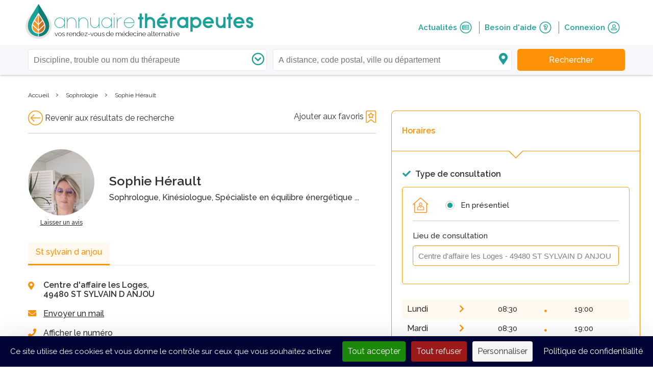

--- FILE ---
content_type: text/html; charset=UTF-8
request_url: https://www.annuaire-therapeutes.com/therapeute/161450-sophie-herault-st-sylvain-d-anjou
body_size: 11464
content:
<!doctype html>
<html class="no-js" lang="fr">
  <head>
                <!-- Google Tag Manager -->
      <script>(function(w,d,s,l,i){w[l]=w[l]||[];w[l].push(
      {'gtm.start': new Date().getTime(),event:'gtm.js'}

      );var f=d.getElementsByTagName(s)[0],
      j=d.createElement(s),dl=l!='dataLayer'?'&l='+l:'';j.async=true;j.src=
      'https://www.googletagmanager.com/gtm.js?id='+i+dl;f.parentNode.insertBefore(j,f);
      })(window,document,'script','dataLayer','GTM-5Z6W5WF');</script>
      <!-- End Google Tag Manager -->
    
    <!-- Global site tag (gtag.js) - Google Analytics -->
<script async src="https://www.googletagmanager.com/gtag/js?id=G-D202MSJQ49"></script>
<script>
  window.dataLayer = window.dataLayer || [];
  function gtag(){dataLayer.push(arguments);}
  gtag('js', new Date());

  gtag('config', 'G-D202MSJQ49');
</script>


    <meta charset="utf-8">
    <meta http-equiv="X-UA-Compatible" content="IE=edge,chrome=1">
    <base href="/">
    <title>Sophie Hérault, Sophrologie, Kinésiologie, Equilibre énergétique, LaHoChi, 49480 ST SYLVAIN D ANJOU - Annuaire Thérapeutes</title>
    <meta name="description" content="Prendre Rendez-Vous avec Sophie Hérault, Sophrologue, ST SYLVAIN D ANJOU - 49480 - sur Annuaire Thérapeutes √. Retrouvez toutes les informations sur Sophie Hérault : disciplines, formations, disponibilités, avis ...">

        <meta name="keywords" content="">
        
    
    
    <meta name="viewport" content="width=device-width, initial-scale=1">
    <meta name="csrf-token" content="IvN4RDBgS8MGNsE7Skou95DHjaOGj3vautzr3p2m" />
    <link rel="shortcut icon" href="favicon.ico" type="image/x-icon">
    <link rel="icon" href="favicon.ico" type="image/x-icon">

                <link rel="canonical" href="https://www.annuaire-therapeutes.com/therapeute/161450-sophie-herault-st-sylvain-d-anjou">
          
    <link rel="stylesheet" href="https://www.annuaire-therapeutes.com/assets/normalize/normalize.css">
    <link rel="stylesheet" href="https://www.annuaire-therapeutes.com/assets/fontawesome/fa.min.css">
    <link rel="stylesheet" href="https://www.annuaire-therapeutes.com/assets/bootstrap/bootstrap.css">
    <link rel="stylesheet" href="https://www.annuaire-therapeutes.com/dist/css/main.css?alea=224823">
        <link rel="stylesheet" href="https://www.annuaire-therapeutes.com/assets/bootstrap-slider/bootstrap-slider.min.css">
  <link rel="stylesheet" href="https://www.annuaire-therapeutes.com/assets/lightslider/css/lightslider.min.css">
        <script src="https://www.annuaire-therapeutes.com/assets/modernizr/modernizr-2.8.3.min.js"></script>

    <meta property="og:url" content="https://www.annuaire-therapeutes.com/therapeute/161450-sophie-herault-st-sylvain-d-anjou" />
    <meta property="og:site_name" content="Annuaire Thérapeutes" />
      <meta property="og:title" content="Sophie Hérault, Sophrologie, Kinésiologie, Equilibre énergétique, LaHoChi, 49480 ST SYLVAIN D ANJOU" />
  <meta property="og:image" content="https://www.annuaire-therapeutes.com/images/usersUploadedContent/175379.jpg" />    <meta property="og:description" content="Prendre Rendez-Vous avec Sophie Hérault, Sophrologue, ST SYLVAIN D ANJOU - 49480 - sur Annuaire Thérapeutes √. Retrouvez toutes les informations sur Sophie Hérault : disciplines, formations, disponibilités, avis ..." />
      <meta name="twitter:card" content="summary_large_image">
    <meta name="twitter:site" content="@annuairetherapeutes">
    <meta name="twitter:domain" content="annuaire-therapeutes.com">
    <meta name="twitter:creator" content="@annuairetherapeutes">
    <meta name="twitter:title" content="Sophie Hérault, Sophrologie, Kinésiologie, Equilibre énergétique, LaHoChi, 49480 ST SYLVAIN D ANJOU - Annuaire Thérapeutes">
    <meta name="twitter:description" content="Prendre Rendez-Vous avec Sophie Hérault, Sophrologue, ST SYLVAIN D ANJOU - 49480 - sur Annuaire Thérapeutes √. Retrouvez toutes les informations sur Sophie Hérault : disciplines, formations, disponibilités, avis ...">
    
          <script type="text/javascript" src="//platform-api.sharethis.com/js/sharethis.js#property=5a7b1567537319001288817a&product=sticky-share-buttons"></script>
    
    <meta name="google" content="nositelinkssearchbox" />
  </head>
  <body class="fixed-header">
    <!--[if lt IE 8]>
    <p class="browserupgrade">You are using an <strong>outdated</strong> browser. Please <a href="http://browsehappy.com/">upgrade your browser</a> to improve your experience.</p>
    <![endif]-->

          <!-- Google Tag Manager (noscript) -->
      <noscript><iframe src="https://www.googletagmanager.com/ns.html?id=GTM-5Z6W5WF"
      height="0" width="0" style="display:none;visibility:hidden"></iframe></noscript>
      <!-- End Google Tag Manager (noscript) -->
    
    

    <!--  required parameters :
          searchBar : has searchbar content
          progressBar : has order or appointment status progress green bar
          practiceReviewBar : has practices nav top bar
          searchTopbar : has search criterias for therapist search
          breadCrumb : has Breadcrumb
    -->

    <header id="siteheader" >
  <div class="clearfix wrapper header">
    <!-- logo + burger icon + hover dropdown -->
    <section id="top-menu" class="clearfix">
      <div id="logo" class="clearfix">
        <a href="https://www.annuaire-therapeutes.com">
          <img src="https://www.annuaire-therapeutes.com/images/home/ath-logo.png_51_68_2" alt="annuaire-thérapeutes, vos rendez-vous de médecine alternative">
        </a>
        <div id="brand">
          <a href="https://www.annuaire-therapeutes.com">
                        <div>
                          <span class="sitename">annuaire<span class="target">thérapeutes</span></span>
              <span class="baseline">vos rendez-vous de médecine alternative</span>
                        </div>
                      </a>
        </div>
      </div>
      <a id="burger-button" class="fa-button" role="navigation">
        <i class="fa fa-bars therapist-color"></i>
      </a>
            <a id="responsive-search-button" class="fa-button" role="navigation">
        <i class="fa fa-search therapist-color"></i>
      </a>
          </section>
    <!-- Nav with links // float-right on desktop -->
    <nav id="user-menu">
      <a href="https://www.annuaire-therapeutes.com/actualites" class="top-nav-item therapist-color clearfix">
        Actualités
        <span class="fa-stack icon">
          <i class="fal fa-circle fa-stack-2x"></i>
          <i class="far fa-newspaper fa-stack-1x" aria-hidden="true"></i>
        </span>
      </a>
      <a href="https://www.annuaire-therapeutes.com/faq" class="top-nav-item therapist-color clearfix">
        Besoin d&#039;aide
        <span class="fa-stack icon">
          <i class="fal fa-circle fa-stack-2x"></i>
          <i class="far fa-question fa-stack-1x" aria-hidden="true"></i>
        </span>
      </a>
              <a class="top-nav-item therapist-color clearfix" href="https://www.annuaire-therapeutes.com/connexion">
          Connexion
          <span class="fa-stack icon">
            <i class="fal fa-circle fa-stack-2x"></i>
            <i class="far fa-user fa-stack-1x" aria-hidden="true"></i>
          </span>
        </a>
        <a href="https://www.annuaire-therapeutes.com/forfaits" class="button  unauthenticated" style="display:none">
          <span class="top-label">Vous êtes thérapeute ?</span>
          <br/>
          <span class="bottom-label">Rejoignez l&#039;annuaire</span>
        </a>
          </nav>
    <div id="responsive-menu-duplicate">
              <span class="responsive-nav-item therapist-color"> Connexion </span>
        <a class="responsive-nav-item therapist-color subitem clearfix" href="https://www.annuaire-therapeutes.com/connexion">
          Je suis un thérapeute
          <!-- <i class="fas fa-leaf" aria-hidden="true"></i> -->
        </a>
        <a class="responsive-nav-item therapist-color subitem clearfix" href="https://www.annuaire-therapeutes.com/connexion/particulier">
          Je suis un particulier
          <!-- <i class="fas fa-user" aria-hidden="true"></i> -->
        </a>
            <a href="https://www.annuaire-therapeutes.com/actualites" class="responsive-nav-item therapist-color clearfix">
        Actualités
        <!-- <i class="fas fa-newspaper" aria-hidden="true"></i> -->
      </a>
      <a href="https://www.annuaire-therapeutes.com/faq" class="responsive-nav-item therapist-color clearfix">
        Besoin d&#039;aide
        <!-- <i class="fas fa-question-circle" aria-hidden="true"></i> -->
      </a>
            <a href="https://www.annuaire-therapeutes.com/forfaits" class="responsive-nav-item therapist-color clearfix">
        Vous êtes thérapeute ?<br>
        Rejoignez l&#039;annuaire
        <!-- <i class="fas fa-user-md" aria-hidden="true"></i> -->
      </a>
                </div>
  </div>
    
      <section id="search-background" class="full clearfix fixed">
  <div id="search-bar" class="reduced form-row unmarged">
    <div class="responsive-header">
      <i id="responsive-search-overlay-close" class="fal fa-times overlay-close"></i>
      <a class="overlay-logo" href="https://www.annuaire-therapeutes.com">
        <img src="https://www.annuaire-therapeutes.com/images/home/ath-logo.png_41_53_2">
      </a>
    </div>

    <div class="wrapper clearfix">
      <div class="form-row-component unmarged dropdown-container searchbar-field relative">
        <i class="far fa-chevron-circle-down fa-fw right-inset therapy-inset"></i>
        <input id="therapy-trouble-therapist-autocomplete" type="text"
        placeholder="Discipline, trouble ou nom du thérapeute"
        data-route="https://www.annuaire-therapeutes.com/search/autocomplete"
        name="searched-therapy-trouble-therapist" autocomplete="off" value="" data-slug="">
        <div class="dropdown">
          <div id="most-searched-therapies-fallback">
            <div class="label">Disciplines les plus recherchées</div>
                                        <div class="suggested-therapies hover-link" data-slug="1-naturopathie">Naturopathie</div>
                            <div class="suggested-therapies hover-link" data-slug="19-medecine-traditionnelle-chinoise">Médecine traditionnelle chinoise</div>
                            <div class="suggested-therapies hover-link" data-slug="22-hypnose">Hypnose</div>
                            <div class="suggested-therapies hover-link" data-slug="15-emdr">EMDR</div>
                            <div class="suggested-therapies hover-link" data-slug="2-sophrologie">Sophrologie</div>
                            <div class="suggested-therapies hover-link" data-slug="13-reflexologie">Réflexologie</div>
                            <div class="suggested-therapies hover-link" data-slug="122-drainage-lymphatique-manuel">Drainage lymphatique manuel</div>
                            <div class="suggested-therapies hover-link" data-slug="36-magnetisme">Magnétisme</div>
                            <div class="suggested-therapies hover-link" data-slug="12-kinesiologie">Kinésiologie</div>
                            <div class="suggested-therapies hover-link" data-slug="9-reiki">Reiki</div>
                                      <div id="see-all-therapies-link">
              <i class="far fa-chevron-right"></i>
              <span>Voir toutes les disciplines</span>
            </div>
          </div>
        </div>

        <span class="error-message">Veuillez renseigner une discipline</span>

      </div>


      <!--hardcoded field due to complex list structure-->
      <div class="form-row-component unmarged dropdown-container searchbar-field relative">
        <i class="fas fa-map-marker-alt fa-fw right-inset locality-inset"></i>
        <input id="geoparameter-autocomplete" type="text" value=""
        data-route="https://www.annuaire-therapeutes.com/search/autocomplete" data-locality-type="city"
        placeholder="A distance, code postal, ville ou département"
        name="searched-place" autocomplete="chrome-off">


        <div class="dropdown">
          <ul id="remote-therapist" class="result-group" style="display:block">
            <span class="result-category">
              <i class="fas fa-headset fa-fw"></i>
              A distance
            </span>
          </ul>
          <ul id="geocodeme" class="result-group">
            <span class="result-category">
              <i class="fas fa-location-arrow fa-fw" aria-hidden="true"></i>
              Autour de moi
            </span>

          </ul>
          <ul class="result-group cities">
            <span class="result-category">
              <i class="fal fa-map-marker-alt fa-fw" aria-hidden="true"></i>
              Villes
            </span>
            <!-- <li>item</li>-->
          </ul>
          <ul class="result-group departments">
            <span class="result-category">
              <i class="fal fa-map fa-fw" aria-hidden="true"></i>
              Départements
            </span>
            <!-- <li>item</li>-->
          </ul>
        </div>
        <span class="error-message error1">Veuillez choisir une ville ou un département</span>
        <span class="error-message error2">Veuillez choisir un résultat parmi les propositions</span>
      </div>

      <button id="search-topbar-search-button" class="button ui-default2"
        data-base-url="https://www.annuaire-therapeutes.com" data-therapists="therapeutes" data-result-url="" data-locality-type="city">
        <span class="search-label">Rechercher</span>
      </button>

    </div>
  </div>
</section>
  
  
  
  
</header>

        <main class="white-bg has-breadcrumb">
      <section id="breadcrumb">
  <div class="wrapper">
    <ol class="breadcrumb" itemscope itemtype="http://schema.org/BreadcrumbList">
      <li itemprop="itemListElement" itemscope
          itemtype="http://schema.org/ListItem">
        <a itemscope itemtype="http://schema.org/Thing"
           itemprop="item" itemid="https://www.annuaire-therapeutes.com" href="https://www.annuaire-therapeutes.com">
          <span itemprop="name">Accueil</span>
        </a>
        <meta itemprop="position" content="1" />
      </li>
      ›
            <li itemprop="itemListElement" itemscope
          itemtype="http://schema.org/ListItem">
                    <a itemscope itemtype="http://schema.org/Thing"
             itemprop="item" href="https://www.annuaire-therapeutes.com/therapies/2-sophrologie" itemid="https://www.annuaire-therapeutes.com/therapies/2-sophrologie">

            <span itemprop="name">Sophrologie</span>
          </a>
                  <meta itemprop="position" content="2" />
      </li>
      ›
                  <li itemprop="itemListElement" itemscope
          itemtype="http://schema.org/ListItem">
                    <span itemprop="name">Sophie Hérault</span>
                  <meta itemprop="position" content="3" />
      </li>
                </ol>
  </div>
</section>
    
        <div id="practice" class="wrapper" data-practiceId="161450" data-therapistId="175379">
    <div class="overlay main">
    </div>

    <div class="clearfix">
      <div class="col-lg-7">
        
                <div class="nav">
                    <span>
            <a id="previousPage" class="" href="https://www.annuaire-therapeutes.com"><span class="icon nav arrow-left done"></span><span class="pointer"> Revenir aux résultats de recherche</span></a>
          </span>
                              <a class="right" href="https://www.annuaire-therapeutes.com/connexion/particulier" onclick="">
                              <span class="pointer">Ajouter aux favoris</span>
                            <span class="icon bookmark "></span>
                      </a>
        </div>
        <hr>
                <!-- Block 1 Summary-->
        <div class="global clearfix">
  <div class="image">
        <img class="thumbnail rounded"  src="https://www.annuaire-therapeutes.com/images/usersUploadedContent/175379.jpg_130_130_5" srcset="https://www.annuaire-therapeutes.com/images/usersUploadedContent/175379.jpg_130_130_5" alt="Sophie Hérault">
                <a class="second-level" href="https://www.annuaire-therapeutes.com/therapeute/161450-sophie-herault-st-sylvain-d-anjou#reviews-anchor">Laisser un avis</a>
            </div>

  <div class="infos">
    <div>
      <h1 class="heading3">Sophie Hérault</h1>

      <h2 class="practice-therapies">
        <!-- therapies -->
                        Sophrologue,                                Kinésiologue,                                Spécialiste en équilibre énergétique                                ...
              </h2>
    </div>

      </div>
  </div>

        <!-- Block 2 Practices Addresses -->
        <div id="practices-address-container">
  <ul class="nav">
        <li id='nav-0' class='active'><a onclick="practices.loadPractice(0)">St sylvain d anjou </a></li>
      </ul>
  <div id="address-container" class='form-row col-2 clearfix'>
    <div class="contact-infos form-row-component">
      <!-- Adresses -->
      <div class="locality clearfix">
        <i class="fas fa-fw fa-map-marker-alt left"></i>

        <div class="left">
           Centre d'affaire les Loges,<br>49480 ST SYLVAIN D ANJOU
                  </div>

      </div>

      <div class="user-controls">
        <a onclick="ath.practice.full.getLink(event, 'email', 175379, 161450)"><i class="fas fa-envelope"></i><span>Envoyer un mail</span></a>

        
        <div id="phones-container">
                      <div class="phone-number"></div>
            <a onclick="ath.practice.full.getLink(event, 'phone')"><i class="fas fa-phone"></i><span>Afficher le numéro</span></a>
            <br/>
                  </div>

        
              </div>
    </div>
    <div class="form-row-component">
      <div id="geomap">
  <iframe width="100%" height="160" frameborder="0" style="border:0;" data-src="https://www.google.com/maps/embed/v1/place?q=&key=AIzaSyDU8hbZyyoIOq-1TUEfGRXTb99zIlsCAJw"
 src="https://www.google.com/maps/embed/v1/place?q=47.516001%2C-0.511402&key=AIzaSyDU8hbZyyoIOq-1TUEfGRXTb99zIlsCAJw" allowfullscreen></iframe>
</div>
    </div>
  </div>
</div>

        <!-- Block 3 Pricing-->
        <div class="part pricings">
  <h2 class="heading3">Prestations</h2>

  <div class="visible-pricings">
                <div class="pricing">
        <div class="description">
          <span>-</span>Séance de kinésiologie
        </div>
          <div class="details">
                          1h   -                                        55 €
                      </div>
      </div>
                        <hr>
            <div class="pricing">
        <div class="description">
          <span>-</span>Séance  de sophrologie
        </div>
          <div class="details">
                          1h   -                                        50 €
                      </div>
      </div>
                        <hr>
            <div class="pricing">
        <div class="description">
          <span>-</span>Séance d&#039;énergie
        </div>
          <div class="details">
                          1h   -                                        45 €
                      </div>
      </div>
            </div>

  </div>
        <!-- Block 4 Consults types-->
        <div class="part consult-types">
  <h2 class="heading3">Infos pratiques sur la séance</h2>
    <div class="clearfix">
    <h3>Type(s) de consultation :</h3>
    <div id="consultation-type-type">
              <span class="consult-type">Individuel</span>
                <i class="fas fa-circle"></i>
                      <span class="consult-type">Entreprise</span>
                  </div>
  </div>
      <div class="clearfix">
    <h3>Public(s) concerné(s) :</h3>
    <div id="consultation-type-target">
              <span class="consult-type">Adultes</span>
                <i class="fas fa-circle"></i>
                      <span class="consult-type">Adolescents</span>
                <i class="fas fa-circle"></i>
                      <span class="consult-type">Enfants</span>
                <i class="fas fa-circle"></i>
                      <span class="consult-type">Nourrissons</span>
                <i class="fas fa-circle"></i>
                      <span class="consult-type">Femmes enceintes</span>
                <i class="fas fa-circle"></i>
                      <span class="consult-type">Séniors</span>
                  </div>
  </div>
  
  <div class="clearfix " id="consultation-types-place">
    <h3>Lieu(x) de consultation :</h3>
    <div id="consultation-places">
              <span class="consult-type">En cabinet</span>
                <i class="fas fa-circle"></i>
                      <span class="consult-type">A domicile</span>
                  </div>
  </div>
</div>
        <!-- Block 5 Description-->
                <!-- Block 7 Optionnal Photos-->
                <!-- Block 8 Therapies-->
        <div class="part therapies">
  <h2 class="heading3">Disciplines</h2>

  <ul id="practice-therapies" class="with-discs">
        <li><span class="item">Sophrologie</span></li>
        <li><span class="item">Kinésiologie</span></li>
        <li><span class="item">Equilibre énergétique</span></li>
        <li><span class="item">LaHoChi</span></li>
      </ul>
</div>
        <!-- Block 9 Official References -->
        <div class="part">
  <h2 class="heading3">Informations complémentaires</h2>
  <div class="info-div">
        <div class="info-row">
      <span class="label">Pratique depuis : </span>
      <span>2021</span>
    </div>
                    <div class="info-row">
      <span class="label">Numéro SIRET : </span>
      <span>83259543300018</span>
    </div>
            <div class="info-row">
      <span class="label">Responsabilité civile : </span>
      <span>Ce thérapeute a déclaré être assuré pour l&#039;exercice de son activité</span>
    </div>
      </div>
</div>
        <!-- Block 10 Related Trainings-->
        <div class="part formations">
  <h2 class="heading3">Formation(s)</h2>
      
        <div class="school clearfix">
      <div class="infos">
                  <a class="ui-color2" target="_blank" href="https://www.devenir-therapeute.fr/ecoles/30-esophro-nantes-nantes">
            <h3 class="bold heading4 ui-color2">ESOPHRO Nantes</h3>
          </a>
        
                <div class="formation">
          <span class="bold">
            Sophrologie (2020 - durée : 1 an)</span>
          
        </div>
              </div>

              <a class="ui-color2" target="_blank" href="https://www.devenir-therapeute.fr/ecoles/30-esophro-nantes-nantes">
                    <img src="https://www.devenir-therapeute.fr/images/school/school-logo-default.png_100_100_2" alt="ESOPHRO Nantes"></img>
                  </a>
          </div>
      
        <div class="school clearfix">
      <div class="infos">
                  <h3 class="bold heading4 ui-color2">LAHOCHI</h3>
        
                <div class="formation">
          <span class="bold">
            énergie lahochi (2020 - durée : 6 mois)</span>
          
        </div>
              </div>

                    <img class="thumbnail"  src="https://www.annuaire-therapeutes.com/images/school-logo-default.png_100_100_1" srcset="https://www.annuaire-therapeutes.com/images/school-logo-default.png_100_100_1" alt="Photo du thérapeute">
                </div>
    </div>


       
                  <!-- Block 11 Rating & Comments-->
          <div id="reviews-anchor" class="part reviews">
  <div class="global-rating  clearfix">
    <h2 class="heading3">Avis</h2>
        <span class="reviews-counter">(0 avis)</span>
  </div>

              <div class="first-to-comment">Soyez le premier à laisser un avis sur ce thérapeute et partager votre expérience.</div>
        <a class="button ui-default2" href="https://www.annuaire-therapeutes.com/connexion/particulier">Laisser un avis</a>
  </div>
  <div id="review-popin" class="modal fade" tabindex="-1" role="dialog">
  <div class="modal-dialog" role="document">
    <div class="popin modal-content">
      <a class="modal-close" onclick="$('#review-popin').modal('toggle')">
        Fermer<i class="fal fa-times"></i>
      </a>
      <div class="default-popin">Votre avis a bien été enregistré. Il sera visible après validation par un administrateur.</div>
    </div>
  </div>
</div>
          <!-- Block 12 Is Recommended By-->
                    <!-- Block 13 Recommends-->
                  
      </div>
      <div class="right-col col-lg-5">
        <!-- include bloc rdv ou autre -->
        <div class="availabilities">
  <div class="title">
    <i class="fas fa-times responsive ui-error" onclick="ath.practice.full.hideAvailabilities()"></i>
    <i class="fas fa-calendar-alt"></i><span>  Horaires  </span>
    <div class="triangle orange">
    </div>
    <div class="triangle white">
    </div>
  </div>

    
    <form method="POST" action="https://www.annuaire-therapeutes.com/bookAppointment" accept-charset="UTF-8" class="book-appointment-form"><input name="_token" type="hidden" value="IvN4RDBgS8MGNsE7Skou95DHjaOGj3vautzr3p2m">
      <div class="consultation-type-container">
        <div class="consultation-type">
          <div class="title">
            <i class="fas fa-check"></i> Type de consultation
          </div>
                      <div class="type-select">
              <img  src="https://www.annuaire-therapeutes.com/images/ui/profile_presentiel.png_30_30_6" srcset="https://www.annuaire-therapeutes.com/images/ui/profile_presentiel.png_30_30_6" alt="presentiel icone">

              <div class="form-row-component radio "><input class="form-control" placeholder="" autocomplete="off" id="consultation-type_1" name="consultation-type" type="radio" value="1"><label for="consultation-type_1"><span>En présentiel</span></label></div>
            </div>
                                        <div class="consultation-place">
            <hr>
            <div class="form-row">
              <div class="form-row-component">
                <label>Lieu de consultation</label>
                <select name="practice_id" class="carret-down patient uncircled">
                                                                                                          <option value="161450">Centre d'affaire les Loges - 49480 ST SYLVAIN D ANJOU</option>
                                                                            </select>
              </div>
            </div>
          </div>
        </div>
      </div>

              <div id="availabilities-sub">
                    </form>
        </div>
      
      <div id="opening-hours" class="opening-hours">
      <div class="day clearfix">
      <div class="name">Lundi</div>
      <div class="fa fa-chevron-right" aria-hidden="true"></div>
      <div class="opening">
        <div class="time">
          08:30
                  </div>
        <div class="fa fa-circle" aria-hidden="true"></div>
        <div class="time">
                    19:00
        </div>
      </div>
    </div>
        <div class="day clearfix">
      <div class="name">Mardi</div>
      <div class="fa fa-chevron-right" aria-hidden="true"></div>
      <div class="opening">
        <div class="time">
          08:30
                  </div>
        <div class="fa fa-circle" aria-hidden="true"></div>
        <div class="time">
                    19:00
        </div>
      </div>
    </div>
        <div class="day clearfix">
      <div class="name">Mercredi</div>
      <div class="fa fa-chevron-right" aria-hidden="true"></div>
      <div class="opening">
        <div class="time">
          08:30
                  </div>
        <div class="fa fa-circle" aria-hidden="true"></div>
        <div class="time">
                    19:00
        </div>
      </div>
    </div>
        <div class="day clearfix">
      <div class="name">Jeudi</div>
      <div class="fa fa-chevron-right" aria-hidden="true"></div>
      <div class="opening">
        <div class="time">
          08:30
                  </div>
        <div class="fa fa-circle" aria-hidden="true"></div>
        <div class="time">
                    19:00
        </div>
      </div>
    </div>
        <div class="day clearfix">
      <div class="name">Vendredi</div>
      <div class="fa fa-chevron-right" aria-hidden="true"></div>
      <div class="opening">
        <div class="time">
          08:45
                  </div>
        <div class="fa fa-circle" aria-hidden="true"></div>
        <div class="time">
                    19:00
        </div>
      </div>
    </div>
        <div class="day clearfix">
      <div class="name">Samedi</div>
      <div class="fa fa-chevron-right" aria-hidden="true"></div>
      <div class="opening">
        <div class="time">
          -
                  </div>
        <div class="fa fa-circle" aria-hidden="true"></div>
        <div class="time">
                    -
        </div>
      </div>
    </div>
        <div class="day clearfix">
      <div class="name">Dimanche</div>
      <div class="fa fa-chevron-right" aria-hidden="true"></div>
      <div class="opening">
        <div class="time">
          -
                  </div>
        <div class="fa fa-circle" aria-hidden="true"></div>
        <div class="time">
                    -
        </div>
      </div>
    </div>
      </div>

  <div class="responsive">
    <a class='button ui-error left' onclick="ath.practice.full.hideAvailabilities()">Retour</a>
          <a class='button ui-default2' onclick="ath.practice.full.getLink(event, 'email', 175379, 161450)">Contacter</a>
      </div>
</div>

      </div>

            <a class="responsive-container ui-default1" onclick="ath.practice.full.displayAvailabilities()"> Voir les horaires</a>
          </div>
  </div>


    </main>

    <footer>
  <div id="newsletter" style="display:none">
    <div class="wrapper">
      <div class="block">
        <span class="title">Inscrivez-vous à notre newsletter gratuite</span>
        <span class="subtitle">Retrouvez chaque mois l&#039;actualité des médecines alternatives</span>
        <i class="fal fa-envelope fa-3x"></i>
        <div class="form-row-component "><input id="subscribeNewsletter" class="form-control" placeholder="Entrez votre e-mail" autocomplete="off" autocapitalize="none" inputmode="email" name="email" type="text" value=""></div>
        <button id="send-subscription" class="button ui-default2">S&#039;inscrire à la newsletter</button>
      </div>
      <span class="on-error"></span>
      <span class="on-success">Votre inscription à la newsletter est bien enregistrée. Merci de votre intérêt pour Annuaire Thérapeutes.</span>
      <div class="disclaimer-data  white-bg ">
  <a target="_blank" href="https://www.annuaire-therapeutes.com/protection-des-donnees" class='desktop'>En savoir plus sur la collecte de vos données.</a>
  <p class='mobile'>En savoir plus sur la collecte de vos données.</p>
  <div class="data-text">
    <p>Votre adresse email est uniquement utilis&eacute;e pour vous envoyer les lettres d&#39;information d&rsquo;Annuaire Th&eacute;rapeutes. Vous pouvez &agrave; tout moment utiliser le lien de d&eacute;sabonnement int&eacute;gr&eacute; dans la newsletter.</p>
    <a class='mobile' href="https://www.annuaire-therapeutes.com/protection-des-donnees">Politique de confidentialité</a>
  </div>
</div>
    </div>
  </div>
  <div id="footer-bottom">
    <div id="follow-us">
      <div class="wrapper">
        <span class="title">Suivez-nous sur</span>
        <div>
                                    <a class="social-icon" target="_blank" href="https://www.facebook.com/annuaireth/">
                <span class="fa-stack fa-lg">
                  <i class="fa fa-circle fa-stack-2x"></i>
                  <i class="fab fa-facebook fa-stack-1x fa-inverse" aria-hidden="true"></i>
                </span>
              </a>
                                                                                            <a class="social-icon" target="_blank" href="https://www.linkedin.com/company/annuaire-therapeutes">
                <span class="fa-stack fa-lg">
                  <i class="fa fa-circle fa-stack-2x"></i>
                  <i class="fab fa-linkedin fa-stack-1x fa-inverse" aria-hidden="true"></i>
                </span>
              </a>
                              </div>
      </div>
    </div>
    <div id="therapies-bloc">
      <div class="wrapper p80 clearfix">

        <div id="therapies-list" class="clearfix left">

          <a title="Index des disciplines" href="https://www.annuaire-therapeutes.com/index-des-disciplines">
            <span class="title ui-color1">Index des disciplines</span>
          </a>

                              <ul class="col1">

                          <li>
                <a href="https://www.annuaire-therapeutes.com/therapies/32-aromatherapie">
                Aromathérapie
                </a>
              </li>
                          <li>
                <a href="https://www.annuaire-therapeutes.com/therapies/6-auriculotherapie">
                Auriculothérapie
                </a>
              </li>
                          <li>
                <a href="https://www.annuaire-therapeutes.com/therapies/120-bioresonance">
                Biorésonance
                </a>
              </li>
                          <li>
                <a href="https://www.annuaire-therapeutes.com/therapies/107-constellations-familiales-et-systemiques">
                Constellations Familiales et Systémiques
                </a>
              </li>
                          <li>
                <a href="https://www.annuaire-therapeutes.com/therapies/122-drainage-lymphatique-manuel">
                Drainage lymphatique manuel
                </a>
              </li>
                          <li>
                <a href="https://www.annuaire-therapeutes.com/therapies/82-eft">
                EFT
                </a>
              </li>
                          <li>
                <a href="https://www.annuaire-therapeutes.com/therapies/15-emdr">
                EMDR
                </a>
              </li>
                          <li>
                <a href="https://www.annuaire-therapeutes.com/therapies/22-hypnose">
                Hypnose
                </a>
              </li>
                          <li>
                <a href="https://www.annuaire-therapeutes.com/therapies/12-kinesiologie">
                Kinésiologie
                </a>
              </li>
                          <li>
                <a href="https://www.annuaire-therapeutes.com/therapies/36-magnetisme">
                Magnétisme
                </a>
              </li>
            
          </ul>
                    <ul class="col2">

                          <li>
                <a href="https://www.annuaire-therapeutes.com/therapies/155-massage-bien-etre">
                Massage Bien-être
                </a>
              </li>
                          <li>
                <a href="https://www.annuaire-therapeutes.com/therapies/19-medecine-traditionnelle-chinoise">
                Médecine traditionnelle chinoise
                </a>
              </li>
                          <li>
                <a href="https://www.annuaire-therapeutes.com/therapies/84-methode-mezieres">
                Méthode Mézières
                </a>
              </li>
                          <li>
                <a href="https://www.annuaire-therapeutes.com/therapies/1-naturopathie">
                Naturopathie
                </a>
              </li>
                          <li>
                <a href="https://www.annuaire-therapeutes.com/therapies/4-osteopathie">
                Ostéopathie
                </a>
              </li>
                          <li>
                <a href="https://www.annuaire-therapeutes.com/therapies/5-phytotherapie">
                Phytothérapie
                </a>
              </li>
                          <li>
                <a href="https://www.annuaire-therapeutes.com/therapies/13-reflexologie">
                Réflexologie
                </a>
              </li>
                          <li>
                <a href="https://www.annuaire-therapeutes.com/therapies/9-reiki">
                Reiki
                </a>
              </li>
                          <li>
                <a href="https://www.annuaire-therapeutes.com/therapies/27-shiatsu">
                Shiatsu
                </a>
              </li>
                          <li>
                <a href="https://www.annuaire-therapeutes.com/therapies/2-sophrologie">
                Sophrologie
                </a>
              </li>
            
          </ul>
          
          <a href="https://www.annuaire-therapeutes.com/index-des-disciplines" class="ui-color1">
            <i class="fa fa-chevron-right" aria-hidden="true"></i>
            Plus de disciplines
          </a>
        </div>

        <div id="most-searched-terms" class="clearfix right">
          <span onclick="$(this).next().toggle(); $(this).children().toggleClass('fa-plus fa-minus')" class="title ui-color1">Recherches fréquentes<i class="pull-right fal fa-plus"></i></span>
                              <ul class="col1">
                          <li>
                                  <a href="tous-les-therapeutes/73-savoie/8668-chambery" title="Thérapeutes CHAMBERY">
                    Thérapeutes Chambery
                  </a>
                              </li>
                          <li>
                                  <a href="tous-les-therapeutes/34-herault/28129-montpellier" title="Thérapeutes MONTPELLIER">
                    Thérapeutes Montpellier
                  </a>
                              </li>
                          <li>
                                  <a href="therapeutes/36-magnetisme/75-paris" title="Magnétiseur PARIS">
                    Magnétiseur Paris
                  </a>
                              </li>
                          <li>
                                  <a href="therapeutes/15-emdr/75-paris" title="Thérapeute EMDR PARIS">
                    Thérapeute EMDR Paris
                  </a>
                              </li>
                          <li>
                                  <a href="therapeutes/2-sophrologie/78-yvelines/11676-viroflay" title="Sophrologue VIROFLAY">
                    Sophrologue Viroflay
                  </a>
                              </li>
                          <li>
                                  <a href="therapeutes/22-hypnose/75-paris" title="Hypnothérapeute PARIS">
                    Hypnothérapeute Paris
                  </a>
                              </li>
                      </ul>
                    <ul class="col2">
                          <li>
                                  <a href="therapeutes/2-sophrologie/91-essonne/25878-ballainvilliers" title="Sophrologue BALLAINVILLIERS">
                    Sophrologue Ballainvilliers
                  </a>
                              </li>
                          <li>
                                  <a href="therapeutes/1-naturopathie/75-paris" title="Naturopathe PARIS">
                    Naturopathe Paris
                  </a>
                              </li>
                          <li>
                                  <a href="therapeutes/21-fasciatherapie/75-paris" title="Fasciathérapeute PARIS">
                    Fasciathérapeute Paris
                  </a>
                              </li>
                          <li>
                                  <a href="therapeutes/155-massage-bien-etre/75-paris" title="Praticien en massage bien-être PARIS">
                    Praticien en massage bien-être Paris
                  </a>
                              </li>
                          <li>
                                  <a href="therapeutes/2-sophrologie/31-haute-garonne" title="Sophrologue HAUTE-GARONNE">
                    Sophrologue Haute-garonne
                  </a>
                              </li>
                          <li>
                                  <a href="therapeutes/36-magnetisme/77-seine-et-marne" title="Magnétiseur SEINE-ET-MARNE">
                    Magnétiseur Seine-et-marne
                  </a>
                              </li>
                      </ul>
          
        </div>

      </div>
    </div>
    <div id="other-links">
      <a href="https://www.annuaire-therapeutes.com/forfaits">Se référencer sur Annuaire Thérapeutes</a>
      <a href="https://www.annuaire-therapeutes.com">Rechercher un thérapeute</a>
    </div>
    <div id="footer-links">
      <div class="wrapper">
        <a href="https://www.annuaire-therapeutes.com/qui-sommes-nous">Qui sommes-nous ?</a>
        <a href="https://www.annuaire-therapeutes.com/contact">Contact</a>
        <a href="https://www.annuaire-therapeutes.com/nos-partenaires">Nos partenaires</a>
        <a href="https://www.annuaire-therapeutes.com/faq">FAQ</a>
        <a href="https://www.annuaire-therapeutes.com/mentions-legales">Mentions légales</a>
        <a href="https://www.annuaire-therapeutes.com/conditions-generales-de-vente">CGV</a>
        <a href="https://www.annuaire-therapeutes.com/conditions-generales-d-utilisation">CGU</a>
        <a href="https://www.annuaire-therapeutes.com/protection-des-donnees">Politique de confidentialité</a>




        <hr>
        <span class="copyright">© 2025 annuaire-therapeutes.com</span>
        <span class="copyright">Réalisé par Santé Port Royal</span>
      </div>
    </div>
  </div>
</footer>

          <div id="patient-subscribe-success" class="modal fade bs-example-modal-lg" tabindex="-1" role="dialog" aria-labelledby="myLargeModalLabel">
  <div class="modal-dialog" role="document">
    <div class="popin patient modal-content">
        Bienvenue, votre inscription est bien enregistrée.<br/>Vous allez recevoir un mail de confirmation de création de compte.
        <br/>
        Vous allez être redirigé dans quelques secondes...
    </div>
  </div>
</div>
  <div id="contact-therapist" class="modal fade" tabindex="-1" role="dialog">
  <div class="modal-dialog" role="document">
    <div class="popin modal-content">
      <a class="modal-close" onclick="$('#contact-therapist').modal('toggle')">
        Fermer<i class="fal fa-times"></i>
      </a>

      <div class="title">
        Contactez
        <br>
        <span class="ui-color2">Sophie Hérault</span>
      </div>

      <div class="form-row">
      <div class="form-row-component "><input class="form-control" placeholder="Objet de votre message*" autocomplete="off" name="message-title" type="text" value=""></div>
      </div>
      <div class="form-row">
      <div class="form-row-component "><textarea class="form-control" placeholder="Ecrivez votre message*" autocomplete="off" maxlength="" rows="8" cols="100" name="message-object"></textarea></div>
      </div>

      <button type="button" id="contact-therapist-action" class="button wide ui-default2" data-therapistId="175379">Envoyer</button>
              <div class="fix">
          <div class="disclaimer-data">
          <p>La messagerie de notre site n&rsquo;est pas destin&eacute;e &agrave; recueillir des donn&eacute;es sur votre &eacute;tat de sant&eacute;, nous vous invitons &agrave; privil&eacute;gier d&#39;autres modes de communication (t&eacute;l&eacute;phone) pour toutes questions relatives &agrave; votre sant&eacute;.</p>
          <a target="_blank" href="https://www.annuaire-therapeutes.com/protection-des-donnees">Politique de confidentialité</a>
          </div>
        </div>
          </div>
  </div>
</div>
<div id="therapist-bookmarking-request-sent" class="modal fade" tabindex="-1" role="dialog">
  <div class="modal-dialog" role="document">
    <div class="popin modal-content">
      <a class="modal-close" onclick="$('#therapist-bookmarking-request-sent').modal('toggle')">
        Fermer<i class="fal fa-times"></i>
      </a>
      <div class="default-popin">Votre demande a été enregistrée. Un mail d'invitation a été envoyé à ce confrère.</div>
    </div>
  </div>
</div>
<div id="contact-therapist-success" class="modal fade" tabindex="-1" role="dialog">
  <div class="modal-dialog" role="document">
    <div class="popin modal-content">
      <a class="modal-close" onclick="$('#contact-therapist-success').modal('toggle')">
        Fermer<i class="fal fa-times"></i>
      </a>
      <div class="default-popin">Votre message a bien été enregistré. Une copie de celui-ci vous a été envoyé par mail.</div>
    </div>
  </div>
</div>

        
    
    
    <script src="https://www.annuaire-therapeutes.com/polyfills/intersection-observer-polyfill.min.js"></script>
<script src="https://www.annuaire-therapeutes.com/assets/jquery/jquery-3.1.1.min.js"></script>
<script src="https://www.annuaire-therapeutes.com/assets/bootstrap/bootstrap.min.js"></script>
<script src="https://www.annuaire-therapeutes.com/assets/flatpickr/flatpickr.min.js"></script>
<script src="https://www.annuaire-therapeutes.com/assets/flatpickr/fr.js"></script>
<script src="https://www.annuaire-therapeutes.com/dist/js/greenflow.js?alea=12753"></script>
<script id="js-main" src="https://www.annuaire-therapeutes.com/dist/js/main.js?alea=13539"></script>
              <script src="https://www.annuaire-therapeutes.com/dist/js/topmenu.js?alea=12764"></script>
    <script src="https://www.annuaire-therapeutes.com/dist/js/availabilities.js?alea=202"></script>
<script src="https://www.annuaire-therapeutes.com/dist/js/practices.js?alea=11950"></script>

<script>
var general_infos = {
  iframe: false,
  get_phone : "Afficher le numéro",
  prices_title: "Prestations",
  price_base_label: "Voir plus",
  price_switch_label: "Voir moins",
  practice_bookmark: "Ajouter aux favoris",
  practice_delete_bookmark: "Retirer des favoris",
  practice_recommend: "Recommander",
  practice_delete_recommend: "Retirer de mes recommandations",
  therapist_id: 175379,
  logged_user: 0,
  therapist_user: 0
  };

  var remotePracticeIndex = null;
  var practicesList = [];
        practicesList[0] = {
      id: 161450,
      image_path: "https://www.annuaire-therapeutes.com/images",
      slideshow: JSON.parse('[]'),
      url: "https://www.annuaire-therapeutes.com/therapeute/161450-sophie-herault-st-sylvain-d-anjou",
      metas:JSON.parse('{"page_title":"Sophie H\u00e9rault, Sophrologie, Kin\u00e9siologie, Equilibre \u00e9nerg\u00e9tique, LaHoChi, 49480 ST SYLVAIN D ANJOU","page_description":"Prendre Rendez-Vous avec Sophie H\u00e9rault, Sophrologue, ST SYLVAIN D ANJOU - 49480 - sur Annuaire Th\u00e9rapeutes \u221a. Retrouvez toutes les informations sur Sophie H\u00e9rault : disciplines, formations, disponibilit\u00e9s, avis ..."}'),
      canonical: "https://www.annuaire-therapeutes.com/therapeute/161450-sophie-herault-st-sylvain-d-anjou",
      street_address:  "Centre d&#039;affaire les Loges" ,
      locality: "ST SYLVAIN D ANJOU" ,
      postal_code: "49480" ,
      country_code: "FR" ,
      generals_address: "Centre d'affaire les Loges,<br>49480 ST SYLVAIN D ANJOU",
      processed_opening_hours:  JSON.parse('{"hasOpeningHours":true,"1":{"day_start":"08:30","break_start":"","break_end":"","day_end":"19:00","has_hours":true,"has_break":false,"day_name":"Monday"},"2":{"day_start":"08:30","break_start":"","break_end":"","day_end":"19:00","has_hours":true,"has_break":false,"day_name":"Tuesday"},"3":{"day_start":"08:30","break_start":"","break_end":"","day_end":"19:00","has_hours":true,"has_break":false,"day_name":"Wednesday"},"4":{"day_start":"08:30","break_start":"","break_end":"","day_end":"19:00","has_hours":true,"has_break":false,"day_name":"Thursday"},"5":{"day_start":"08:45","break_start":"","break_end":"","day_end":"19:00","has_hours":true,"has_break":false,"day_name":"Friday"},"6":{"day_start":"-","break_start":"","break_end":"","day_end":"-","has_hours":false,"has_break":false,"day_name":"Saturday"},"7":{"day_start":"-","break_start":"","break_end":"","day_end":"-","has_hours":false,"has_break":false,"day_name":"Sunday"}}') ,
      geomap:  [47.516001, -0.511402] ,
      pricings:  JSON.parse('[{"id":684288,"amount":"55","description":"S\u00e9ance de kin\u00e9siologie","practice_id":161450,"position":0,"duration":60,"formatedDuration":"1h"},{"id":684289,"amount":"50","description":"S\u00e9ance  de sophrologie","practice_id":161450,"position":1,"duration":60,"formatedDuration":"1h"},{"id":684290,"amount":"45","description":"S\u00e9ance d\'\u00e9nergie","practice_id":161450,"position":2,"duration":60,"formatedDuration":"1h"}]') ,
      hideDuration:  false ,
      remote: 0,
      makeAppointmentAvailable: 0,
      nextAvailability: "",
      recommended:  0 ,
      recommendedBy:  "" ,
      openingHoursView:  "\u003Cdiv id=\"opening-hours\" class=\"opening-hours\"\u003E\n      \u003Cdiv class=\"day clearfix\"\u003E\n      \u003Cdiv class=\"name\"\u003ELundi\u003C\/div\u003E\n      \u003Cdiv class=\"fa fa-chevron-right\" aria-hidden=\"true\"\u003E\u003C\/div\u003E\n      \u003Cdiv class=\"opening\"\u003E\n        \u003Cdiv class=\"time\"\u003E\n          08:30\n                  \u003C\/div\u003E\n        \u003Cdiv class=\"fa fa-circle\" aria-hidden=\"true\"\u003E\u003C\/div\u003E\n        \u003Cdiv class=\"time\"\u003E\n                    19:00\n        \u003C\/div\u003E\n      \u003C\/div\u003E\n    \u003C\/div\u003E\n        \u003Cdiv class=\"day clearfix\"\u003E\n      \u003Cdiv class=\"name\"\u003EMardi\u003C\/div\u003E\n      \u003Cdiv class=\"fa fa-chevron-right\" aria-hidden=\"true\"\u003E\u003C\/div\u003E\n      \u003Cdiv class=\"opening\"\u003E\n        \u003Cdiv class=\"time\"\u003E\n          08:30\n                  \u003C\/div\u003E\n        \u003Cdiv class=\"fa fa-circle\" aria-hidden=\"true\"\u003E\u003C\/div\u003E\n        \u003Cdiv class=\"time\"\u003E\n                    19:00\n        \u003C\/div\u003E\n      \u003C\/div\u003E\n    \u003C\/div\u003E\n        \u003Cdiv class=\"day clearfix\"\u003E\n      \u003Cdiv class=\"name\"\u003EMercredi\u003C\/div\u003E\n      \u003Cdiv class=\"fa fa-chevron-right\" aria-hidden=\"true\"\u003E\u003C\/div\u003E\n      \u003Cdiv class=\"opening\"\u003E\n        \u003Cdiv class=\"time\"\u003E\n          08:30\n                  \u003C\/div\u003E\n        \u003Cdiv class=\"fa fa-circle\" aria-hidden=\"true\"\u003E\u003C\/div\u003E\n        \u003Cdiv class=\"time\"\u003E\n                    19:00\n        \u003C\/div\u003E\n      \u003C\/div\u003E\n    \u003C\/div\u003E\n        \u003Cdiv class=\"day clearfix\"\u003E\n      \u003Cdiv class=\"name\"\u003EJeudi\u003C\/div\u003E\n      \u003Cdiv class=\"fa fa-chevron-right\" aria-hidden=\"true\"\u003E\u003C\/div\u003E\n      \u003Cdiv class=\"opening\"\u003E\n        \u003Cdiv class=\"time\"\u003E\n          08:30\n                  \u003C\/div\u003E\n        \u003Cdiv class=\"fa fa-circle\" aria-hidden=\"true\"\u003E\u003C\/div\u003E\n        \u003Cdiv class=\"time\"\u003E\n                    19:00\n        \u003C\/div\u003E\n      \u003C\/div\u003E\n    \u003C\/div\u003E\n        \u003Cdiv class=\"day clearfix\"\u003E\n      \u003Cdiv class=\"name\"\u003EVendredi\u003C\/div\u003E\n      \u003Cdiv class=\"fa fa-chevron-right\" aria-hidden=\"true\"\u003E\u003C\/div\u003E\n      \u003Cdiv class=\"opening\"\u003E\n        \u003Cdiv class=\"time\"\u003E\n          08:45\n                  \u003C\/div\u003E\n        \u003Cdiv class=\"fa fa-circle\" aria-hidden=\"true\"\u003E\u003C\/div\u003E\n        \u003Cdiv class=\"time\"\u003E\n                    19:00\n        \u003C\/div\u003E\n      \u003C\/div\u003E\n    \u003C\/div\u003E\n        \u003Cdiv class=\"day clearfix\"\u003E\n      \u003Cdiv class=\"name\"\u003ESamedi\u003C\/div\u003E\n      \u003Cdiv class=\"fa fa-chevron-right\" aria-hidden=\"true\"\u003E\u003C\/div\u003E\n      \u003Cdiv class=\"opening\"\u003E\n        \u003Cdiv class=\"time\"\u003E\n          -\n                  \u003C\/div\u003E\n        \u003Cdiv class=\"fa fa-circle\" aria-hidden=\"true\"\u003E\u003C\/div\u003E\n        \u003Cdiv class=\"time\"\u003E\n                    -\n        \u003C\/div\u003E\n      \u003C\/div\u003E\n    \u003C\/div\u003E\n        \u003Cdiv class=\"day clearfix\"\u003E\n      \u003Cdiv class=\"name\"\u003EDimanche\u003C\/div\u003E\n      \u003Cdiv class=\"fa fa-chevron-right\" aria-hidden=\"true\"\u003E\u003C\/div\u003E\n      \u003Cdiv class=\"opening\"\u003E\n        \u003Cdiv class=\"time\"\u003E\n          -\n                  \u003C\/div\u003E\n        \u003Cdiv class=\"fa fa-circle\" aria-hidden=\"true\"\u003E\u003C\/div\u003E\n        \u003Cdiv class=\"time\"\u003E\n                    -\n        \u003C\/div\u003E\n      \u003C\/div\u003E\n    \u003C\/div\u003E\n      \u003C\/div\u003E\n" ,
      noPhysicalAddress: 0,
      practiceConsultationTypes:  JSON.parse('[{"id":1,"name":"A domicile","class":"place","position":5,"deletable":1,"editable":1,"mss_active":1,"pivot":{"practice_id":161450,"consultationtype_id":1}},{"id":2,"name":"En cabinet","class":"place","position":4,"deletable":1,"editable":1,"mss_active":1,"pivot":{"practice_id":161450,"consultationtype_id":2}}]') ,
      phoneNumber:  1     };
      
  general_infos.remote_practice_index = remotePracticeIndex;

  $(function(){
    practices.init(practicesList, general_infos);
  })
</script>
  <script src="https://www.annuaire-therapeutes.com/assets/bootstrap-slider/bootstrap-slider.min.js"></script>
  <script src="https://www.annuaire-therapeutes.com/assets/lightslider/js/lightslider.min.js"></script>
  <script src="https://www.annuaire-therapeutes.com/assets/jquery-columnizer/jquery.columnizer.js"></script>
  <script src="https://www.annuaire-therapeutes.com/dist/js/practice-parts-full.js?alea=8937"></script>
  <script src="https://www.annuaire-therapeutes.com/dist/js/reviews.js?alea=5197"></script>
<script>
  $(function() {
    ath.practice.full._setLaravelData(
      'https://www.annuaire-therapeutes.com/user/getLink',
      'https://www.annuaire-therapeutes.com/user/bookmark',
      175379,
      161450,
      false,
      false
    );
    ath.practice.full._init();
  });

</script>

<script type="application/ld+json">
{
  "@context": "http://schema.org",
  "@type": "Physician",
  "name": "Sophie Hérault",
    "address": {
    "@type": "PostalAddress",
    "addressCountry": "FR",
    "addressLocality": "ST SYLVAIN D ANJOU",
    "postalCode": "49480"
          ,"streetAddress": "Centre d&#039;affaire les Loges"
      },
    "medicalSpecialty": [
    {
    "@type": "MedicalSpecialty",
    "name": "Sophrologie",
    "url": "https://www.annuaire-therapeutes.com/therapies/2-sophrologie"
  },    {
    "@type": "MedicalSpecialty",
    "name": "Kinésiologie",
    "url": "https://www.annuaire-therapeutes.com/therapies/12-kinesiologie"
  },    {
    "@type": "MedicalSpecialty",
    "name": "Equilibre énergétique",
    "url": "https://www.annuaire-therapeutes.com/therapies/39-equilibre-energetique"
  },    {
    "@type": "MedicalSpecialty",
    "name": "LaHoChi",
    "url": "https://www.annuaire-therapeutes.com/therapies/230-lahochi"
  }    ],
  "url": "https://www.annuaire-therapeutes.com/therapeute/161450-sophie-herault-st-sylvain-d-anjou",
  "image": "https://www.annuaire-therapeutes.com/images/usersUploadedContent/175379.jpg"

    ,"openingHoursSpecification": [
                                          {
          "@type": "OpeningHoursSpecification",
          "dayOfWeek": "Monday",
          "opens": "08:30",
          "closes": "19:00"
        }
                    ,                          {
          "@type": "OpeningHoursSpecification",
          "dayOfWeek": "Tuesday",
          "opens": "08:30",
          "closes": "19:00"
        }
                    ,                          {
          "@type": "OpeningHoursSpecification",
          "dayOfWeek": "Wednesday",
          "opens": "08:30",
          "closes": "19:00"
        }
                    ,                          {
          "@type": "OpeningHoursSpecification",
          "dayOfWeek": "Thursday",
          "opens": "08:30",
          "closes": "19:00"
        }
                    ,                          {
          "@type": "OpeningHoursSpecification",
          "dayOfWeek": "Friday",
          "opens": "08:45",
          "closes": "19:00"
        }
                    ,                {
        "@type": "OpeningHoursSpecification",
        "dayOfWeek": "Saturday",
        "opens": "00:00",
        "closes": "00:00"
      }
            ,                {
        "@type": "OpeningHoursSpecification",
        "dayOfWeek": "Sunday",
        "opens": "00:00",
        "closes": "00:00"
      }
                  ]
  
  }
</script>
<!-- Google Analytics: change UA-XXXXX-X to be your site's ID. -->
<script>
(function(b,o,i,l,e,r){b.GoogleAnalyticsObject=l;b[l]||(b[l]=
  function(){(b[l].q=b[l].q||[]).push(arguments)});b[l].l=+new Date;
  e=o.createElement(i);r=o.getElementsByTagName(i)[0];
  e.src='//www.google-analytics.com/analytics.js';
  r.parentNode.insertBefore(e,r)}(window,document,'script','ga'));
  ga('create','UA-11693563-1','auto');ga('send','pageview');
</script>
<script type="text/javascript" src="//opt-out.ferank.eu/tarteaucitron.js?domain=www.annuaire-therapeutes.com&uuid=e854d07cc22f2a43438ac0c8c06b92423cb53e8a"></script>
  </body>
</html>


--- FILE ---
content_type: text/html; charset=UTF-8
request_url: https://www.annuaire-therapeutes.com/images/usersUploadedContent/175379.jpg_130_130_5
body_size: 19100
content:
���� JFIF  ` `  �� <CREATOR: gd-jpeg v1.0 (using IJG JPEG v62), quality = 100
�� C �� C��  � � ��           	
�� �   } !1AQa"q2���#B��R��$3br�	
%&'()*456789:CDEFGHIJSTUVWXYZcdefghijstuvwxyz���������������������������������������������������������������������������        	
�� �  w !1AQaq"2�B����	#3R�br�
$4�%�&'()*56789:CDEFGHIJSTUVWXYZcdefghijstuvwxyz��������������������������������������������������������������������������   ? ���QT 1�9'$�3�N	�� �?>z)�{=���	<����s�9��?U����[��lZ��W~[mm
���;�,ks��*(���89v1������;=ޗ��⢛n���3���mek�*C\�۬��?z��D� �J F��	}���_/�����N����w!��m��F�yqc!T+,70I�����2d��-��ݗ��'�kv��?�I�����{Dg�O�QPX��T�+�=���H�c�F�Āp�I������-wۯ�}ֵS����Xx���O-�{Y����kI�`q� ����^h���e(L7-S~�z�!����7��j�����a���;�	$�۱I7�+�d���� _3y-���I̄���A򓷟�� �;X3VW���]�W��JNW�F�w��_�3ŵ���I;Kw}+m����i,�v���<�6��ap8\�����o�r�I]�߿��������h����і�a�Ji�"L�
^�f�@�L4���~?=�sե�����#�o�l����յ���:���.����B4��d���H�w\����)���g�y�v�oG���k�o������ ��<�t��տ��\����o�$KQ��ϯRF0y=2H�`k;]$��mg�]��w��]��
2:��{������d�EJM�%�#��9)y��B	郓�`↬���!L�g��� פZ�4���G��st8[�����bpG2�U;x+m��g
�K[&�]:���3i=��b��D�k�^�,��e��"'��&.K���l %Chۣ�/��~�Hn��u�Q�Y.Cf�#���a�-�XĎ��[1�L���H�i[[����>�_Ȕ���Y���� �{llIro�
���*x=�gm��1�`�U6�왭n�}|�� ��Y&l�F�rH'@�$���M��*�}+���aK��b�6z���:`�[�m����e����!�'\p�;�=@��*0B���Mё�U&�t��6���ʹѼ��J�� ɶ�Rh�2��ο�֣�i���6�5)J�K�Ձ�Z7Íj�+��S��16zD{�v�=��x#lq4v�R�tW�еMy����4
h� #N��G MvY�/&�{��[�W �^R��P�v����Ku�x��<�^s�S�������u���s�rG<pq��%{���_E6���x�O�#=}s�� c��) �nI<c��$s�ï�'�U���ȥ&���� ŕ���F{s�8�O`3��߿��jM��׾�v��'X�A$��'�~X���$��ZJ�׾�KY�YIݵg�����1����eއ�0����H��9m՚EyM=��4jH�c]�7!�"���1�:���KKo�Ӡ������F-Z�V8�-�4 ��Fb	�+���R��rI�H'oo�_4���a� _�U�Y��"����z7�k+B�����f�UcpSo,B����d�մq�� =-�� �:;[�C�M.|��F����2-pʥ��,ͨ��z���K��G>�|��<��66�f_��"&@+-�-�6a�f6wRx����U����q��XkZ�Λ�����/丵�\������d���5��Qr������x��X��R�|�ib�;RY.&#v�.� ,`э�����i�l6����V�FH��b�U�HH��1�py<U$۲M��V��=��qלs��8�Nk��&�&�^�Z?Gu��n�U �W�^��om��j�Cʎy�^�#�<��1���]86ۊ�Ր��i^..ڧ��Z���Z���~��3�;� �O4�~6�Z�uK��6'�0�q���pW����z��&�t�7}S�� _� m����;�29�q���^�a:R��9'��o�e��,8#��F ��' `�1�k&�ѫ>���r21����/PI�{�[6��,˷ 8�9�c���)����?�Qn��<�'�?�� ����h�_r+��T��� Z�,K\�A���1��u�_B9Ǖ���������j��k�].��n댁���s��Ǔ�=�9�u�8]>U�����U�(Ϟ����rz�}rrq���Q�$���+�WmRvZt}��o�?gr妵�WPq#��O�H�YA�8���T��i�ϙI�'m}<���N;$�鍊�?�sw��U~��iqu̂;���r[�X��crζ��0�d�6I�g��)i�E�|�Fw{_NǳY�m	�����q��H'�0ٿ&����[���� �ԑ�A���\֩6��2���+���6!��N�������׃]p�������O3��M�Z;[g�f�@ ��A�Os��q޴1-�H�;�ӀG�<����Ƿ#�I=N1Ӑx���=�XՔU���ݿM�,��F���ׯN����A�+]�VW٭��'6��t㓐G�� �zzPl�{4���%�F��'=��� �\�)��W����Z��یx� g��9�ש?�OJ��' ��'�:�u ���� �チ�eF���P_;��>Td$� ��\=x�_C��cd�����Rշ���?O�� ��BD��v?x�s�����*�I�?����9�'O,2q�I�#�� ��{��B��)�O9=s��������#����mf�� ����9��N��:����n��~�M��UU�y�	��s�uF��������Nj	6�sn��ӑ�88${�z�c�[}�������4�W�����뎝��,H� p3�X�\�����)'�B8�>Î0pO�Oob(��_�]P�Ϸ��OTY�:���={q�s��w�e�}FI<�^��r��m��u�� �)_�� �\�{*��h�k���]�[���n�[͎U��'�`�ۑےzⱕ.X_W%����������?B@��Nx�8��=�a��k��K�n?s@t�4�8b��|mog�El�m>��9.g�C�s]jʏ4�(�ZI%"4Fb��-�K�i%����s9'�VI�����1�� -�U9�Q�l�99 O=�C�:�ҩ:Ky��f䒷���������ľ�� �����n_�����'Ԇ��]?�^!տ�'Ѽ�;�jw���l��k�ۻ]�����tKH|>e��O[�j�Jr�����T�N���Ii}���-V��5Mʣ��)s�d����{�Oɞ�m�/�����+���}��sB�x8�N�H�7$v �����[�կ�Ij���_��k�:�?ß
4��zg��L3��%Ѽ\��!T���F,�>�� ��JK�݌�I]�Eu��$��k��tޟ���;�J��ܮ��6��8��jv��S�|�s�ά='�,��ȭ�n�V���i7�ؗJ{=�.���IzY�>��� <aq�3�j\�KO�H<e��)����X�u+E�[���y#���ʂ���p{��&����kw�{�t�~�f�V�Z��V����k��%r߄~+xcĖ��=�]*���m*鳴��P��i�8[�(���F溩b�4����W�ϵ��ߕ�cϯ��I�Cߧ���Mպk��ڳ��Dem�1��A�$��y��}w��� ���~�S�=4���v�J��z����9=�q�J=�?珥������=�X�(JI�ҽ��K��^GV�sӁ��A�$t� ��G���߃� "���$�����Z}��o?�p>bB�N�����8�刄]��z���8z��\��g�rJ���,FH��K��#<x��� /�� �e����K�~]���߫H�)�1�]�U��-�N��9 �3�iN��.T������aZ���d�����ky������~�G��zj��]�_y��+��� ������sӧ�#ErN��[�5�W~�&vFJJ�wW��k�Y��C���]��|W���;-4�x����g�K������4��,gC��c����2/lh���|�EJ�Wj��;ۙ��v~h��V�9`���u���vkF�Ml�����.��8����<JA]M���[}>�8�Ӂ]:o�����Rj�ѴuW��vZ���?#�ٓ^�<x��.%���?�5�ͼ7w5�������J�E��j�N����xS׭]�Fi5ˋ�->�EM;5)��RvMn����Z_�G���:uTm�ZR��ٌ�a���;���}Y�&�2�$�T!�������!�1K�=܂r@�������o���9I(��]w�t���`��X�;R�O��ty�* �O���) �nۍ��F���3��x�_N��:�	!�F��\��X�(Us"�p��$���yɽ����w�0a��i�w�����&,	O� �w�� >Y)�.P��z��<���]�����:�5���ݮ����-LsjԶz��D0�-���� #�["\i���4�^|�@^pm�ޜS\����ky�j��׮�Ư��>���?�[Þ��T{�j��;k�Y,R��K6�cqjP���au�K,2�����V�X�:nѺ[E����5�s�B�T�ܮ��V����Z٭ϗ��p|x�|I���z噾|:��Əect�8�5��k�O%�3aZ�;S+��(dD��9;fԿ�og�yy=}M���%(��wk���5���V�=5?R~|^Ӽ{`>Ӭ�[kP��G\��Ā��if�XmSoт�$K�_��&r�s��T�v��J�s�t�6�Z)4�~�ݵt����^�K����:�:ο*7\��e�N�98'<�팔��)'e�w$��f��Gd'�2Ɉ��QHrrC34%�?1%��95EFW^���s'���®�dSn�2�]��[[G]�UN"���]�oE���j�]om{N=�u�m�-t����� O�.�u��9�N�}Ry���v~奙�9�q�;v�A�q߿8(��?���I�����B[���{�+[���� �� �c�?�� �� �Ʈ2����厞[��S/C������m/.SX�����y4��ߧI��� �6�p��̬����}�~S�#ǌy�Uj�QWV��(�v�?�]+4�Ɉ���O��%_E������ �?��_ً��4��?W��55�#���|S�@4o�Hm�%�A�i˰��H�i��wkY�7v�K��V�:3,B���UJ���c+��|�V���+��Q���O�?��|#��^�}�#Q[[�r8����-N�rc�x�&��Z��TUT�.�OJ�-8�j������b��T�ҧ6ڄ!5��J�4v�k�t��m���C#�$���uҹ?��$��`G#9�5t�kD�魬�����5��j�d���Uam��a���*X�h�г�8!�푛�sԂF�HΖ}����ן��=��A�=t�6�t�g��ɉ�>^"Ą���h��
�Srz�%�� "[��M.�_.�?=~0����8��g�����ύ�!�J��Ş���>� Z�ƹ&�.�o�m&�k��j�e/��ԭaK�#�Lc�Ӛq�oK)94�����f�\_-�2W�Z���L����~(i� �o�t� �`�׎|I ��:}����n�qGd�cm��4>]��O{t�� �yU��ܒ�wn�+Yj���U�Ϡ�a]ghŵ~X�]����������{���7�cA���i�mV��c�os<�WWzqy-�Eq��I;�'v[�t���`���%�੾WV-ߕ���m�:�߶���|%��*���F\�E���[����v�������x��X�6��j���>�]BOx����/i�ۍ���V��u��ȗ̹�.�t]R[)���"����2X�TK�T����E���}�s��d��4�ѫI]�iB�7����_�����<g��Q�]�-��M"���_	�s5��3[��(�M̗vWd�A���'T�mѭ�sU���;�'����cʩJ2��WOt�u��N���K��� h|_���-�<M���{l�$;�gW�9k{�63M	c�C햌���/k��G�(�]�S�M�f�]t�C��a�RQm^-�V�Ӫ� /�� _íw#6#=��瑸���������>[~�3�����n�F���'�i`��8k(���B|�hؤ�j����Gg�|����m����E8�_X�OV��nd�'� u��s��qϧY�h��P���d��� �~���|�^�w�ͫ��{��v/� |��Pv�W��������
��Y5o�(����ۛ�u�xW��<M���k>ӵ!���m��9��A-�",�TݫUwW|��}tM�hݚ��[viRQ�`��I������*�;�}OD�ꏼ�/x��4�I��f:���~��6��*Cw;��'�Y��]�(�Ti�+�64���+��.�7�Cr�hŴ�	s=����h��w�o�o_���-9�Y�� ��e-�+��ʚm��bk�X[�}0��$YK�ɕp��0n\���Wdڲ_?+jz���fҺ潴�n���L� ��[@�\h�j���!���qsn�O�r1Ў:0�=��W�M�e�MG''��﫻�ݝm�^ 9��+���J�P����MnM�
��9�\�|ܶ�k��s�O[Y+_dv�7��3\�[�'�"���xI�!˵��B��]���<`��vKKv[��m���'�/٧V�;�_��_����]x;�ǋ�3��wE��P�U�O�tMB����������MJXl����]�H��.���b�M+'ks4��ߙ^��-��GN.ow�NN*	��rr���-��� �V������⿎>.����擪� dx	�6���JY����a�V���ݡ-���.�9����^R�ӓ����D���4�ڽ��[��p�KKF�'�9��Q�[j��j���)>�.�D�|=Ѵ��$J 1��8�.c۷�pPxs��������Mt?G�Z�R��Y$�m�����x��>��_��>��g��J�S�/�!�sj|����?sr�����	]Ò]�(T����W��q���"�U���f1���֧hԦҴb�$Ӵ����~{i��|n�v���ŏY4�ɖ��Z�m$��ahͨ�I{j�%�ͨ�[ƗZ<6a�-t{������Ih�Im$����]-�ѣ�l�[+�V��cwiT岜/��7m����;�|W�j���Z�@�ܗ�-�MZ;F��~	�!�-�E�W^�Qf4�♭�yƟomsq�:��Ԣ�i����u��<�S�X:rIK�I�F��;--��������Zg����-Њ^�jV����!h�h��#eб!�{�R|�吚��-Hץ$�{��kwf��i+��+���U�e�t�z�d�M��w��c�C�z��B�G�oH��D��P�� t�+ҡ�wmmkm����lqb�� ��d3���p:s�Nx���V�i$���9q�<CӧN�B�^I�s{����z���� 
Z�_s� 3w��漓V�����������*=׉�x;�W�O\N�H����ޒRR2���ĘmH��5�}���n��Yo�� |�e����'(Z�Ji=���u}o�^n�_�_��� 7�o�c�6��\�ͮ5���'x��C�W���Ӽ7e���mV���	j֖�&�<�$Y����Q\���h� �K[;n{�T#8���o��v��J�~����V��g���ir�i��sz�lh��R��+�K
#�9��������诟kn����I9'-���Ѿ�>�g��^x\�
��B(tH�ep���TY��6�9�q�E�Qז���^�V��a%+�������qma��4�w����'n��-�y,vFr�`�N�4��� ^g�xzm1�A��x�h$�ᴖ6��c��������
M��n�j�W��?1?ࠟ5�ᗌ<;���_��mV{���k��&�ks$M%���sa�
ȏ%�֊f�0��\)�I�>u��8[O��e��u��:������\UE)7�Q�ѥM'�'%��>ˇr긚�P��{ʣqM�O�r���$׼���S�?���oxW��^���<-�i�Z�xz����, K��V��:<��\� �fi^��|N�1��,D(�%O�Մ��9ӌ��N'�%��w�wG�_��*r��ӌT\�$�VN1z�һ�#м��� �_Q����uM3J�Ж9���0��bK�WLe��V��_��j��ܤ��f����9t���&.���:�r���e%�줮����e���i��M�MJ0�I��޴�$��ݫ+��񟎴k7�l�3�9��J�3�ڪ������B{���w����ma�o�i��,G�����*u��x��n�:���9T9�VN[���_8��MJ��m;��ZWrRq�Z�ZRJVwi3�|h�>x�5�}"7�-����Y��h�R��Gu��f�|5ad���!{�.A;A%�=�̑$�����18G4����G�es4�K}�>K>�G9��(F�4�*�~��N��.�{�ֺz���~�[�um
��� ᯏ.��<�Z��>�.�d�� B��)��C׮"{;�6]����?b�e�t��-p�E�I4�{���m��kєd��S��q{�]-m=_�}_�&�W^ �ׅ`�T�o��:|�Þ)�D���lp��I4W6!���,�#r���l���ܼ�p�yokJ�Kv���Z�Zu��֒q��R��kxI�������z�&B�-�2�Ȗ�Y[s����pd����U�}u4�"���� 6��ϟ�i�������o����c�Oq�8�#�;�8Ͽl՜T�d�Zm�������]���B��pI���� >���k8�r�'x���-_5�{�_˱/��3� z��񲺕������]���@���7���JK����#P�n���THǈn�uoj��R1����Ώ� XlbyC��|���T�ag�(�^��\�^J�Ow���B�����7��r^���Uuu��'{�Ц��i��t=*Mj�G�l�t�6�M(�[�����[#A����n��,c�Ƚ~S^���Ö�$�V��i�z�}��N�b���I/Ϲ�w�b���%���?1c�qeQ�Y\���9�śj��l|�k��҄�y;�Z�5���� ��i�Y(�-[����|�>��l��se�
Kۜ�2~]�$��$G� �-��O��8�����zj�����w��b��U���3���O�q]�巺��ՙɻ���mu;�Ws[[K7�b&XZ��yʷ�y��z�5��
z1s��Գ��yc��_���(�S�e���/��{��;�����4_�N� i_�W��Ǣ�^'����\�[A͍���Ӌi��j�ݝ��������kKX��k�#���4���0�2lM\.3��2�^�iQ�.>
�"
Q�P�A��V���3�Nºp�Rps�>y��ӌ�����q����v>r��>|y���ֿ�h���L�k��&�gtѡ�,�m8�tm���N�Dh��,d/���ƥw{,�������U��e��2�:�����B�xڴaFT�MU~�cV\�F�^�����3�XJ�,�x
T-*��b�9�^��^� %��*j�E�6��I�G���>7�ĽJ���|?qg*������>%O"bf��������㷎;��D�	pc�>*�_b�;ٺ0u&�P攡F��Q�N�5��m��dϦጷ�҆Z���)�B�T�5��U�js�����φ�4�j��k�7�ZW��k}M���Z��6��B�۶�
Y��<� iY܋��Oo����%�Я��n<�W��J
�թ�ĸBu"�U��'	C��B�/t�x�V�̥����Ɯ�O�҅G(�sT�O�q�[I��)'��V�������S�D�|����{�_i�e�����%�Hm�.th���H�hˬ�j�_��y	�[;������1�{�K%���Q��NU$��q�#$�ԣm����pd�s�ZT3\
T᢫��G������ֱѩ=.������[��>6��u$��ῌ���� �R��=���o������{`#��JcK�Դ���d������1u!��V1�$Tc&�q�uOuk;��rgX9R��T}ʓi=��m>�K�^�3�߃�Y�>%h~�D��MR�K{�D.��s��7�)d�'ٖX̫��Q��-�g�s�
n��[����w��k��A<<���l����V��z�}v}?\|�'� �q���L�,v�(#o˴��g�{$���1�4T��� ����Ӌ��[]��ٝ��' �}@$��� t�<�w�V���i����u�cV9�#$u�C��2N0~��z	���L��2vO'�}���4�e�#�� �s�_�����~/|D�m�3��+o��SKқU����S��é��%�h�����Ɋeiu�Y7F��就��IV�V����l�٦���������cMT�Y�+�$�++�4��=7h��O�O�z���'�����+��u��z�x�@�Mּ3b4�m������y����%����+ܢi�n-a����s�*�*K�]7���sm-�=�n5(F��OB
2�T%V*����q��h�)=�(�^�����t]��V��mj^K�[@�ot�H��g��4�u��,��Ai f�ܔ�)ZQRv�W�������a�{Jr�vn4���ך1kn�[[��������~$��7�~+�ίq ��Ч׵�\��;E�i�F�t�OQ�]]|�;i�`�.>j�W�Q�2R�N.�[���I���s_m���j'7}/-%��-Sim�Zt=�T��������/�� �dŪ}�	�4φ_|sc�O��WQ�σ�E�,��%й��9Q	a^�%(�8�[������/��I/[�仴�d�l���|��ĳ�7��ҵ	������|, ����� �'�K���Xm-�	n�Z����ߓ2_���O�T�S���M]ݿyyGT��}>�yN�h���t��{K�MK�7j����*e�	7Z�;���c��9�E+	T���dRQ{)7����W����c��jj�����v��wIu�n��A�����4��go��(u�M� .ͷ�O6�o[J�og}oob�m��NI{���i7���N����ڟ�`�d�e�=5���r:�����Z���i�}�B{u��8E��x��9�;`���"��e�r;MZ.Tۊ���:^ֻ�_cѡ8R�wnf�iZ�-]�ݕ�Y�y��?m5�k~���M��ƭ�]�:��k٭5)�]�I,QOm��.�΋!�9���QN1�MJ2W�浛��]V��Z�guL,L���eu(�k;}����j���|	����]n�*�o,�F��m䰈�B9�$����F
����N�gexg� ���8Ir6����7�-��]7�&����rIj�"����w�v��+?�4�ϥ|o��Z6�&�ڕ���G��i�%��Whf�TЭm��f�G`����F�)k'f�mSW���Sย4���$�o�mZQk{魞�ױ��� ��z��Aqimx�+4�r�4��J�8
֢�N �́͎s^�[0���R�O���%���?,��|"ڸ�N׶�Qr�����Wv?Dgb���H�~��J��{�,�P�3��=z�ݟ�w��^8۸t�~�s�w��bw|��Z�F�-{�`0H�H�#��~;
�]���Z��?��<�>��6?�/� �8�|=�d��� �������n��+b,�	���ǡ�S��PHei$�I�)#
2T�C�N8\�����b�V�J�r����ի�m���S�UeJq���k��;6�n���_c��Q�o�ރ�
�t� "��G4��_��t�TEt��������nm� 3y�;�����L�;�h�]B�cRn��)��2���+K��*�7�*Լ5�.Zqj�JM��d��뾽��_쥎���2X����7"H
.UpR��U
r ��5�/�n�)���������KuOK$���Wi'����}6�����w�e�r��|C�q�?<���i�c���c��^%����Ef�?1����0��{hӥ8����6����I^��_3
�zua�*T�(�i�%�咳]�[�;�-�h_؋K�5�=wM���4]����|G��Y�:�:��i�I��'Ҽ7�j�+�a��ʷ"�I��<' ���F���R<�t��=�{�T���-a��u}N/k<#�Is�nќ��ݒ�۞	�J�Y4��/g�>�Ŗv�>���WzL��>"�ƞ"� ��ܾ�{=��|-o�k�_��|�b��qf�cuww5���Nu��0�p�rRכ�F�ݵ�����zXJ��8T��j*��l�(Z��s^���-Z���㿋���~&�� �I�m�	��u�m$ؗ7�ҡdH��2�;����8�F@���c0��JmE�$���n�d��k]�}�O��"��4��P�5���%%��4��MuO�u���۵�"Bw��~H��%Q�,���	v8���2ף�����W���+�R��&��F�[�����ύ>,h�i�����O�Oy�jVGK�6�4��]'Q��S�)�)R	%�X�'�#c��%	J�,_5�j�++�[�繀��V�Vq�9&ӄ��j����G���W>�?�|=/�f������M%���(���U����]�,%��P�#�pR)Z`ep���ԧ�Z[��i[�[�w:T���'e���պ���z_�u�7�H|��K�Y��Lb�6m� �H���q��E^W��'5J�q�wW�G��.xR�N���ec)�Kƻ�����n�b�����9�n���eH�Y�D�c*7�唥�5NJ�ӓm4�����tө���èW��MՋ�=����WRqqN�w��g�?C</��)�Oa}m���u$�ĉ��.�uZ\N�W�>�u$�qN-�b��ݷ���诬B���n�_��t���7����3������-������u�[�N���o�����?��|��,#����[8�[6d2Ceh�?���%�`�1�U~�\��Nײ{���/�y�7%��kwf�}� y���p�[Ae����Ζml���ZyX�Ϙ����r�Bu��M%���}/�ʖ�{=�ݗ4������N�KOwm-�7�޽N�_K�Q�C)(I&���F8ۜ�;�AEEr�'�^���lA�� �T|��S��q��]jF�@>c�Q���q����c���$ђ����{���v� ,|�E�Z|�i�k湷׽��>A�kV�*{������$kSt"i�m�P��F$߃!�?w�vH��~{غ�I>\-F�I���Q�i���zX(>d�����u����C�o x���p�]$H�a����جX'٭U��.�3��UK�����i(|�����٣ڍ	�4�V�6����s��	�xoR{h�g��"R�k&��G�H0�� ��%��VJ��s�V㢾������.-s/�ֲ��MW���o~�?|}�?
k?h/�GǇf�ơc����5ժ�^[x����!{�0��������{��y��fr4���)NQ��Ԥڊjֆ��~�},sΟ:i�Y���t�z����_����_����x,���P�ì?������ ��[➷��C\�]�����
�4�zI�� j:o�g��m����R��$��ap҂NS��
�S��Nt��'n[=u�W�Ɣ�Ξa�<4�N*����Sr��$�ҴS��SM��U�����J�ɤxS�ϭx��_�+��>ѵ[�V"�&�b�R^�<6�˧ˠ�?�4-<7in�l���EF��n]�Z|J�� �����;���骗v��}�qv�kl���g�6��|�}KU`o�O�7"�7��m��g4����Y�,�1)��,c,�����j�*�8�մ�JII;|����d�b��V�:M'�^��M��𻵴{Ə�W�v	��Z��$ʥ�v�����:�x$1$RT�Z0n-�t�v���>�,�b�73J3�3�g�e%+sl�n�h��Ox/�����=-n���]���Ғ�\�s�B�~��d��>V&�j�q��mW/Gf�i[O�du�u*T��r��-��.�]�[Klc�@�RI���s�h�2}�!fE��6`���rk��y���{��M������T�Te%�^���J����L��M��.䵲�}KL�b�ֶ���n�m$�S�4��YUc&�[�%��(�,"c�X*0x<=4�3��ڻr�v����o���<ƴܤ���v�w�*k���tkgc�x�ȓP���i�R1{�[%
5��$:�%Y�B�d�0�I%�t�E����|���K�;�f�%���2��E��|1�+p'�eKxm�̶�坒kp��ڢ�6rSv���(���?��j��ޖ�毾�b ��1�q�z�=:����YQ�mY��'f����<��w�P���08 �O���~��県�Ԣ��O�[���'x�N罹�޾_ҧ����� GA㿴O�Eͽ�I4*�T�̒@FՅ"bB�`bP?(85����b)�')s��I�=zE&��e}WK9E��_]��VK�%�e���|��)��D�� �`�&ӂf��co*�s�)$�XJ��0��W�Q"��+7�O d��5�8�z�F4��js�RV��j��a%�Ԥ���=�T%9�hⒾ��K����:�ax�j񶚪�x�ĺZɱ�D���I~�J� q����\�����b%�������TzR�+�����Z[L��Z��vOu�W�K$(�(�\�v��-��w-� �3�rI���UF)�7+�id���;�鮦Ns����ն�-��~����o�Z�� ��K�cR�������9
0�?]x8�"���k���ܳ~j7D�)�U(�'���������x� ŷ��L���<U*�M�Z>���Z[�%�$��𗇣�fᤖBV6Q�'A;��y;�����WI]����������l��R�>1��n4�{�3��Վ�35���_�~:�|;ԯ���I�R����Y����_�Z��k/f�-��v斋K�ꬺ����9J���r��,U��mY�$����F�9���,���:V��i�~�狽�y���K�����]DCN#���TF�~]�V��kN��;ƋR�M6���X�m(��[���׆!W���^�����	+MBug(sE�u��{��uKK�������B$P��#R�b!8`y��r�rq�pkώ6�SOT��k�z|[w��C��v���[��箿����w��˶o1-
(.Zv]�wnvE�\�aד��d熭wR�.�4�z&���n��n�MI���_}=w<G�Q+��_]mX��&(�HW�B���q��@�sհ��Q���ꖗ��~?�s�iޔܞ�2Z>��[%s���S���%�_�W�|�_|?�e� �5=JM{Ķ�dڤ�iWZ��-�x�ͼ�Yksky���y���� �2�Eap��jT��ʢ����m.�w�������K�~ҢU1�B*[��n6jɤ��k\�������m��d��$񇷖���YW��7$���C�������'�{�d�k_��� �*��'�ɾғmi׷���[��\�i�^���^�٭���,��$tڥ�1I��c�j�B��OF��Kt�S����w}Z{��Z���yE������'ˎ��� ��	 �V w�[�hե��[<������߶��e߷C:�#���2H=z���u�+�nM�����}:m��aBM4����{�K[��1v7��� ��~����c�Qm&�4�M����'�>7��V����F�n<�뉥�����=ׇ4�k�{��R�F���<_l���N��bC�$Wv�do�0_/��X:�X���,��`���%k�eF/��z��(S�h�98��I����+4��jy��f�|A`�o�ߌ_<�R�M�<1�MMO��4ԼO��R�R9I�k��Vwt�����Ӿ���(AF��>j�K��X��ߵ%��?k8�$����G�������윐�r�c����!��s���㿕�����Ғ�mZq������z�7����W����G�ˍ%�]=58n?fK��,���-N�㥬:|�[4��7Ij�n��FнRNR��o4�������6��Mv�­YR���?q�ƚO���k���g�_uu�/�&��K�}S��͜�:k�{�&!+@��:FZ�I�no|��JL|ǎ1/�V厰�Z��;��k�>��FT��r��<$��n�Yk��� �N�S���K�z� �/
_�k_�����?��j�n��ZC�k�Ri|M�Ŭ\)�%�͝��~[3�])h����h*�R�+\�O�8�x鶛>��_X�S��̒�k]l������#�~=��vϊa�t�*�M�5XE��ܵ��6~$����������>�sm>�5���e�[�u |�ϓ8�+��^T �<�M&�M��2R��y�5x�%�̯�{�Mz�6m�Ī�N�#QM/޿e)G�2j�c&��$�~F����dԭt�x���-�-4��y�T��x�P��W�Ako�i|��� G��Z�q�i-*z�d��oM4�3��$��,�7ZI&�nM�n������}M4o�eUd1��u,B���8
O8�Nk��k�v:�NNw��[�����V�_s埉�j����+	e�C�pxn	bx �z�Gm"�zh�z��%׹��҄�����ͯ�h鯣�O��<�Z�k�7V�zA!��K�v8�.�#�6*��ǀ�8�����bӜ�$�Uw(�U�Mt��C�0��F��q�����Tu�zih���$y���,h:���1�"�X���ǳi~#)�h�y</���;K-�t��ۍ?F��Դ�5K��}F���i����ٲ����8�I��7��k>��e�{ݟ��eS��>XǖsQ��v���n�V����ھ������ �>7Z����Mc��d�xrXU��*�4pHę��4�	M��I��ŽՅ���i}��Yi}�t���V�k;B{��K�I5������x7PX-4[[��?�쭴����廿�h���Vwi..fW�W%�g<��2�
�N��˙��]����^	&��Vv�}W˹���i5�K�%����@.�
����[ �S�4�A�E;���|����%}"�m^�$�;͘Z���ܗv�[��6w�H.dA�r��⊕�$�8��k���9��RRMFI���v۱ʖI�rsջ����q�\�a�K��:�}�� ������vz���<[�ĉj����ʶˬXެ)U2��ڻ���,�Q�^�[k�v)�1� �(���Ⱥ�rW�W��52T�u�� �I<rMφ%=��\���yo���}���'�e�s�O�� ����3ͣ���f�0�b]7�g�̽���7�]t�?iOޗ��=����>�U������N�����C�~Ӭ|'��w��<=�exk��&��xL�m��� g��U���e�N�4�f��|��6]�>���~�~�i� 
������iFg��ś�}�bY��ŎNNX�ާ�k��?����9�W�� ��:/�?��|go'�n������� M�o��T���kj��כ��]������ ��� ��|����l��mื��)$���>�:�R+#+�*��C/�AW����4�i��5t�4��]4��c�Ƕ�i��88��i��&���I�l���σqEi�o��V��mek�S[[KtXmm�mB��`��,P�g�I����G����~=�c���c���)$�{5�Z-4?a�I�xNs���w9I�M�*z�6���}#��a�$�@1�qҾ~˷�������?�K#\��+8���2���9���9��c��v͵Jv�v���� ����?<m1��2� `��3��`�ꑿ~����8�^�L��L�M}b������x�������WX�?�]U��߁�:f��6��O���^�+;hm-b�Ζ���H�H������P!��������m=�����������Z�����{�>����p6��mYGef���(���b0If�;�}ʮ������:�V�ԙ�X� H����z:�>����V�=(*-�JͫZ������ʗ�-��!�d�7+����J�=1��כ_����m�m�]���߬O�� O0  %�  �  � 8 t�N���18592

--- FILE ---
content_type: text/html; charset=UTF-8
request_url: https://www.annuaire-therapeutes.com/images/school-logo-default.png_100_100_1
body_size: 1980
content:
�PNG

   IHDR   d   d   p�T   	pHYs  �  ��+  �IDATx��}o�0��  �̶��	�L-R
b�K��e�����$&�f��I��9�n��k-�C_f��.r����-2���(B��a!�`!�`!�`!��ֲj�b�b�b�b�b�b�b�b�b�b�b�b�bHk?��܁�M~���!��B��9��B��B�L� �1J)!�e���)=E0UUUA)c��=c�(������K�9ƘI��L��ID���!���fjbȆ�gE���rB��Ɖ��Y�!�A��(b�go��k(�P��ץ$�Z��n��<�KD
b���Vm|��"���6>Č*dhB!p<{wL1�CD��X.��Rb��b���~�1�Xk���*���dl!��,����i�"�,K�e�,ːeY��;�e� �R
�á�1���r��l���C�/a"�2�q<����rHQPJ�i���p+�K��p�R
Z�g��c� <첬��Z�-&I��jk�D8���ZE�<ϯ��_D8��n.��oW��h~��w!����(��ժ��4�R(���kS�|�{ZkXkO�D��DTU���:�0&ޅ4M��n����.�R
y���ӕ]"\���*�.��4꺾��-\A	2B�h��!�4�b��iW�E[D]���v�D8H	9�ic���y��:1Zk�y�c��%b
]fR�N�s��[k��I�b�8��j�LU�������N�m1I� I�ӊ0i�!���^�wbψ�p_ݻ�0E�1�!�;�Ÿ�!��+x)%�4}���DY������x���Éy!����}_�x`g6�������>֣vRJ����(
!�1��Fo[�q������+� #�M�$8�OW�m���i��<NJ��{cʲDUU����1������q��]Xki$�kDQ�(� |M�p8�^�������RBJ� N���0�!�0$Q/͵�CJH�4�l6�ߌ��~Z#�sE��f�p�:$
C������T �Λ�}��
,��r!�CX����B<�B� #���e!�io.X�g��)uh�����j!� �z��=%/x�%�/�ZZuC(d1_�b�b�j.2Ě��,r�bp!�bp�"!!!!!���P�����ǣ�Z�[�" S���f��    IEND�B`�1238

--- FILE ---
content_type: application/javascript
request_url: https://www.annuaire-therapeutes.com/dist/js/reviews.js?alea=5197
body_size: 1186
content:
var reviews={reportId:null,add:function(e,t){$(".write-review").find(".error-message").each((function(){$(this).remove()})),greenflow.templateUtils.faLoader(e,!0),$(e).off(t);var r=$("#accept-review-policy").is(":checked")?1:0,a=$(e).closest(".write-review");$.ajax({url:$(e).attr("data-reviewUrl"),type:"POST",dataType:"JSON",data:{practice_id:$("#practice").attr("data-practiceId"),body:$("#review-body").val(),contactEase:$("#contact-ease").val(),welcomingQuality:$("#welcoming-quality").val(),ponctuality:$("#ponctuality").val(),consultQuality:$("#consult-quality").val(),"accept-review-policy":r},success:function(e){1==e.comment&&($("#review-popin").modal(),$("#review-body").val(""))},error:function(t){if(greenflow.templateUtils.faLoader(e,!1),422==t.status){var r=JSON.parse(t.responseText).errors;for(field in r){var n=$("<div></div>").addClass("error-message").text(r[field]),i=a.find(':input[name="'+field+'"]:not([type="hidden"])');"checkbox"==i.attr("type")?i.next().after(n):i.after(n)}}},complete:function(){$(e).on(t.type,t.handleObj.handler),greenflow.templateUtils.faLoader(e,!1)}})},reply:function(e,t){$(".reply-to-review-bloc").find(".error-message").each((function(){$(this).remove()})),greenflow.templateUtils.faLoader(e,!0),$(e).off(t);var r=e.closest("form");$.ajax({url:r.attr("action"),type:r.attr("method"),dataType:"JSON",data:r.serializeArray(),success:function(e){1==e.replyToComment&&document.location.reload()},error:function(t){if(greenflow.templateUtils.faLoader(e,!1),422==t.status){var a=JSON.parse(t.responseText).errors;for(field in a){var n=$("<div></div>").addClass("error-message").text(a[field]),i=r.find(':input[name="'+field+'"]:not([type="hidden"])');"checkbox"==i.attr("type")?i.next().after(n):i.after(n)}}}})},delete:function(e){greenflow.templateUtils.faLoader(e,!0),$(e).off(event),$.ajax({url:$(e).attr("data-url"),type:"POST",dataType:"JSON",success:function(e){1==e.deleteComment&&document.location.reload(!0)},complete:function(){$(e).on(event.type,event.handleObj.handler),greenflow.templateUtils.faLoader(e,!1)}})},report:function(e,t){$("#report-review").find(".error-message").each((function(){$(this).remove()})),greenflow.templateUtils.faLoader(e,!0),$(e).off(t),$.ajax({url:$(e).attr("data-url"),type:"POST",dataType:"JSON",data:{body:$("#report-body").val(),id:$("#report-review-id").val()},success:function(e){1==e.reportComment&&($('.report-review[data-id="'+$("#report-review-id").val()+'"]').remove(),$("#report-review").modal("hide"),$("#report-review-confirm").modal("show"))},error:function(t){if(greenflow.templateUtils.faLoader(e,!1),422==t.status){var r=JSON.parse(t.responseText).errors;for(field in r){var a="report-"+field,n=$("<div></div>").addClass("error-message").text(r[field]);$("#"+a).after(n)}}},complete:function(){$(e).on(t.type,t.handleObj.handler),greenflow.templateUtils.faLoader(e,!1)}})},notify:function(e,t){$.ajax({url:"/comments/notify",type:"POST",dataType:"JSON",data:{id:t},success:function(t){1==t.notifyComment&&e&&$(e).parent().find("label .fa-exclamation-circle").remove()}})}};jQuery((function(e){e(".accept-review-policy").on("click",(function(t){t.preventDefault();var r=e(this).parents(".review-policy").find(".review-policy-details"),a=r.outerHeight();if(r.toggle(),a=a>r.outerHeight()?a:r.outerHeight(),e(this).parent().parent().parent().parent().parent().parent().parent().parent().parent().parent().hasClass("content")){var n=e(this).parent().parent().parent().parent().parent().parent().parent().parent().parent().parent(),i=n.height(),o=window.getComputedStyle(e(this).parents(".review-policy").find(".review-policy-details")[0]);console.log(a),"none"==o.getPropertyValue("display")&&n.height(i-a),"none"!=o.getPropertyValue("display")&&n.height(i+a)}})),e(".reply-to-review").on("click",(function(){e(this).parents(".review").find(".reply-to-review-bloc").toggle();var t=e(this).parent().height(),r=e(this).parents(".review").find(".reply-to-review-bloc").height();if(e(this).parent().toggle(),e(this).parent().parent().parent().parent().hasClass("content")){var a=e(this).parent().parent().parent().parent(),n=a.height();a.height(n+r-t)}})),e(".report-review").on("click",(function(t){var r=e(this).attr("data-id");e("#report-review-id").val(r),e("#report-review").modal()})),e("#send-review").on("click",(function(t){reviews.report(e(this),t)})),e(".delete-comment").on("click",(function(){reviews.delete(e(this))})),e(".reply-to-review-form button:not(.ui-error)").on("click",(function(){reviews.reply(e(this),event)})),e(".reply-to-review-form button.ui-error").on("click",(function(){var t=e(this).parent().parent().parent().height();e(this).parent().parent().parent().siblings(".rep-review-buttons").toggle();var r=e(this).parent().parent().parent().siblings(".rep-review-buttons").height();if(e(this).parent().parent().parent().parent().parent().parent().hasClass("content")){var a=e(this).parent().parent().parent().parent().parent().parent(),n=a.height();a.height(n-t+r)}e(this).parent().parent().parent().toggle(),e(this).parent().parent().find("textarea").val("")})),e("#user-reviews .to-notify").on("change",(function(){var t=e(this).val();reviews.notify(e(this),t)}))}));

--- FILE ---
content_type: application/javascript
request_url: https://www.annuaire-therapeutes.com/assets/jquery-columnizer/jquery.columnizer.js
body_size: 3514
content:
!function(t){t.fn.columnize=function(e){this.each(function(){var e=t(this);e.data("columnizer-original-dom",e.clone(!0,!0))}),this.cols=[],this.offset=0,this.before=[],this.lastOther=0,this.prevMax=0,this.debug=0,this.setColumnStart=null,this.elipsisText="";var i={width:400,columns:!1,buildOnce:!1,overflow:!1,doneFunc:function(){},target:!1,ignoreImageLoading:!0,columnFloat:"left",lastNeverTallest:!1,accuracy:!1,precise:!1,manualBreaks:!1,disableSingle:!1,cssClassPrefix:"",elipsisText:"...",debug:0};function s(t,e){try{t.append(e)}catch(i){t[0].appendChild(e[0])}}return"string"==typeof(e=t.extend(i,e)).width&&(e.width=parseInt(e.width,10),isNaN(e.width)&&(e.width=i.width)),"function"==typeof e.setColumnStart&&(this.setColumnStart=e.setColumnStart),"string"==typeof e.elipsisText&&(this.elipsisText=e.elipsisText),e.debug&&(this.debug=e.debug),e.setWidth||(e.precise?e.setWidth=function(t){return 100/t}:e.setWidth=function(t){return Math.floor(100/t)}),this.each(function(){var n=e.target?t(e.target):t(this),l=t(this).height(),o=t("<div></div>"),r=0,a=e.manualBreaks,h=i.cssClassPrefix;"string"==typeof e.cssClassPrefix&&(h=e.cssClassPrefix);if(s(o,t(this).contents().clone(!0)),!e.ignoreImageLoading&&!e.target&&!n.data("imageLoaded")&&(n.data("imageLoaded",!0),t(this).find("img").length>0)){var d=function(t,i){return function(){t.data("firstImageLoaded")||(t.data("firstImageLoaded","true"),s(t.empty(),i.children().clone(!0)),t.columnize(e))}}(t(this),o);return t(this).find("img").one("load",d),void t(this).find("img").one("abort",d)}function f(t,e){var i=e?".":"";return h.length?i+h+"-"+t:i+t}function c(i,n,l,o){for(;(a||l.height()<o)&&n[0].childNodes.length;){var r=n[0].childNodes[0];if(t(r).find(f("columnbreak",!0)).length)return;if(t(r).hasClass(f("columnbreak")))return;s(i,t(r))}if(0!==i[0].childNodes.length){var h=i[0].childNodes,d=h[h.length-1];i[0].removeChild(d);var c=t(d);if(3==c[0].nodeType){var u,g=c[0].nodeValue,m=e.width/18;e.accuracy&&(m=e.accuracy);for(var v=null;l.height()<o&&g.length;){var p=g.indexOf(" ",m);u=-1!=p?g.substring(0,p):g,v=document.createTextNode(u),s(i,t(v)),g=g.length>m&&-1!=p?g.substring(p):""}if(l.height()>=o&&null!==v&&(i[0].removeChild(v),g=v.nodeValue+g),!g.length)return!1;c[0].nodeValue=g}return n.contents().length?n.prepend(c):s(n,c),3==c[0].nodeType}}function u(t,e,i,n){if(!t.contents(":last").find(f("columnbreak",!0)).length&&!t.contents(":last").hasClass(f("columnbreak"))&&e.contents().length){var l=e.contents(":first");if(void 0===l.get(0)||1!=l.get(0).nodeType)return;var o=l.clone(!0);if(l.hasClass(f("columnbreak")))s(t,o),l.remove();else if(a)s(t,o),l.remove();else if(1==o.get(0).nodeType&&!o.hasClass(f("dontend")))if(s(t,o),o.is("img")&&i.height()<n+20)l.remove();else if(l.hasClass(f("dontsplit"))&&i.height()<n+20)l.remove();else if(o.is("img")||l.hasClass(f("dontsplit")))o.remove();else{if(o.empty(),c(o,l,i,n))l.addClass(f("split"));else{if(l.addClass(f("split")),"OL"==l.get(0).tagName){var r=o.get(0).childElementCount+o.get(0).start;l.attr("start",r+1)}l.children().length&&u(o,l,i,n)}if(0===o.get(0).childNodes.length)o.remove(),l.removeClass(f("split"));else if(1==o.get(0).childNodes.length){var h=o.get(0).childNodes[0];if(3==h.nodeType){var d=h.nodeValue;/\S/.test(d)||(o.remove(),l.removeClass(f("split")))}}}}}function g(){if(!n.data("columnized")||1!=n.children().length){if(n.data("columnized",!0),n.data("columnizing",!0),n.empty(),n.append(t("<div class='"+f("first")+" "+f("last")+" "+f("column")+" ' style='width:100%; float: "+e.columnFloat+";'></div>")),$col=n.children().eq(n.children().length-1),$destroyable=o.clone(!0),e.overflow){for(targetHeight=e.overflow.height,c($col,$destroyable,$col,targetHeight),$destroyable.contents().find(":first-child").hasClass(f("dontend"))||u($col,$destroyable,$col,targetHeight);$col.contents(":last").length&&m($col.contents(":last").get(0));){var i=$col.contents(":last");i.remove(),$destroyable.prepend(i)}for(var l="",r=document.createElement("DIV");$destroyable[0].childNodes.length>0;){var a=$destroyable[0].childNodes[0];if(a.attributes)for(var h=0;h<a.attributes.length;h++)0===a.attributes[h].nodeName.indexOf("jQuery")&&a.removeAttribute(a.attributes[h].nodeName);r.innerHTML="",r.appendChild($destroyable[0].childNodes[0]),l+=r.innerHTML}t(e.overflow.id)[0].innerHTML=l}else s($col,$destroyable.contents());n.data("columnizing",!1),e.overflow&&e.overflow.doneFunc&&e.overflow.doneFunc(),e.doneFunc()}}function m(e){return 3==e.nodeType?!!/^\s+$/.test(e.nodeValue)&&(!!e.previousSibling&&m(e.previousSibling)):1==e.nodeType&&(!!t(e).hasClass(f("dontend"))||0!==e.childNodes.length&&m(e.childNodes[e.childNodes.length-1]))}function v(){if(0,r!=n.width()){r=n.width();var i=Math.round(n.width()/e.width),h=e.width,d=e.height;if(e.columns&&(i=e.columns),a&&(i=o.find(f("columnbreak",!0)).length+1,h=!1),i<=1&&!e.disableSingle)return g();if(!n.data("columnizing")){n.data("columnized",!0),n.data("columnizing",!0),n.empty(),n.append(t("<div style='width:"+e.setWidth(i)+"%; float: "+e.columnFloat+";'></div>")),s(C=n.children(":last"),o.clone()),l=C.height(),n.empty();var v=l/i,p=3,b=!1;e.overflow?(p=1,v=e.overflow.height):d&&h&&(p=1,v=d,b=!0);for(var y=0;y<p&&y<20;y++){var w,x,C,N;n.empty();try{w=o.clone(!0)}catch(t){w=o.clone()}w.css("visibility","hidden");for(var T=0;T<i;T++)x=0===T?f("first"):"",x+=" "+f("column"),x=T==i-1?f("last")+" "+x:x,n.append(t("<div class='"+x+"' style='width:"+e.setWidth(i)+"%; float: "+e.columnFloat+";'></div>"));for(T=0;T<i-(e.overflow?0:1)||b&&w.contents().length;){for(n.children().length<=T&&n.append(t("<div class='"+x+"' style='width:"+e.setWidth(i)+"%; float: "+e.columnFloat+";'></div>")),C=n.children().eq(T),b&&C.width(h+"px"),c(C,w,C,v),u(C,w,C,v);C.contents(":last").length&&m(C.contents(":last").get(0));)(N=C.contents(":last")).remove(),w.prepend(N);T++,0===C.contents().length&&w.contents().length?C.append(w.contents(":first")):T!=i-(e.overflow?0:1)||e.overflow||w.find(f("columnbreak",!0)).length&&i++}if(e.overflow&&!b){if(document.all&&-1!=navigator.appVersion.indexOf("MSIE 7.")){for(var L="",$=document.createElement("DIV");w[0].childNodes.length>0;){var M=w[0].childNodes[0];for(T=0;T<M.attributes.length;T++)0===M.attributes[T].nodeName.indexOf("jQuery")&&M.removeAttribute(M.attributes[T].nodeName);$.innerHTML="",$.appendChild(w[0].childNodes[0]),L+=$.innerHTML}t(e.overflow.id)[0].innerHTML=L}else t(e.overflow.id).empty().append(w.contents().clone(!0))}else if(b)n.children().each(function(t){(C=n.children().eq(t)).width(h+"px"),0===t?C.addClass(f("first")):t==n.children().length-1?C.addClass(f("last")):(C.removeClass(f("first")),C.removeClass(f("last")))}),n.width(n.children().length*h+"px");else{C=n.children().eq(n.children().length-1),w.contents().each(function(){C.append(t(this))});C.height();var O=0,S=1e7,z=0,k=!1,F=0;n.children().each(function(t){return function(e){var i=t.children().eq(e);if(!i.children(":last").find(f("columnbreak",!0)).length){var s=i.height();k=!1,O+=s,s>z&&(z=s,k=!0),s<S&&(S=s),F++}}}(n));var H=O/F;0===O?y=p:e.lastNeverTallest&&k?(5,v+=30,y==p-1&&p++):z-S>30?v=H+30:Math.abs(H-v)>20?v=H:y=p}n.append(t("<br style='clear:both;'>"))}n.find(f("column",!0)).find(":first"+f("removeiffirst",!0)).remove(),n.find(f("column",!0)).find(":last"+f("removeiflast",!0)).remove(),n.find(f("split",!0)).find(":first"+f("removeiffirst",!0)).remove(),n.find(f("split",!0)).find(":last"+f("removeiflast",!0)).remove(),n.data("columnizing",!1),e.overflow&&e.overflow.doneFunc(),e.doneFunc()}}}n.empty(),v(),e.buildOnce||t(window).resize(function(){e.buildOnce||(n.data("timeout")&&clearTimeout(n.data("timeout")),n.data("timeout",setTimeout(v,200)))})})},t.fn.uncolumnize=function(){this.each(function(){var e,i=t(this);(e=i.data("columnizer-original-dom"))&&i.replaceWith(e)})},t.fn.renumberByJS=function(e,i,s,n){if(this.setList=function(e,i,s){var n,l=this.before.parents();if((n=t(e[this.offset-1]).find(">*")).last()[0].tagName!=s.toUpperCase())return this.debug&&console.log("Last item in previous column, isn't a list..."),0;n=n.length;var o,r=1;if(r=this.lastOther<=0?this.before.children().length+1:t(l[this.lastOther]).children().length+1,t(e[this.offset]).find(s+":first li.split").length){var a=t(e[this.offset-1]).find(s+":last li:last");if(""===this.elipsisText||t(e[this.offset-1]).find(s+":last ~ div").length||t(e[this.offset-1]).find(s+":last ~ p").length);else if(0==t(a).find("ul, ol, dl").length){var h=a.last().text(),d=h.length;";"==h.substring(d-1)?h.substring(d-4)!=this.elipsisText+";"&&(h=h.substring(0,d-1)+this.elipsisText+";"):h.substring(d-3)!=this.elipsisText&&(h+=this.elipsisText),a.last().text(h)}0==t(e[this.offset]).find(s+":first >li.split >"+s).length&&r--}(1==n&&(r+=this.prevMax),this.nest>1)?(this.debug&&console.log("Supposed to be a nested list...decr"),r--,(o=t(e[this.offset-1]).find(s+":first li.split:first")).length>0&&(this.debug&&console.log("Previous column started with a split item, so that count is one less than expected"),r--),(o=t(e[this.offset]).find(s+":first li:first").clone()).children().remove(),t.trim(o.text()).length>0&&(this.debug&&console.log("If that was a complete list in the previous column, don't decr."),r++,0==t(e[this.offset-1]).find(">"+s+":last ").children().length&&(this.debug&&console.log("unless that was empty, in which case revert"),r--))):(o=t(e[this.offset]).find(s+":first li:first "+s+".split li.split")).length>0&&(this.debug&&console.log("[Nested] Column started with a split item, so that count is one less than expected"),r--);return this.debug&&console.log("Setting the start value to "+r+" ("+this.prevMax+")"),r>0&&("function"==typeof this.setColumnStart?this.setColumnStart(i,r):i.attr("start",r)),0},void 0===s&&(s=!1),void 0===n&&(n=!1),!s&&!n)throw"renumberByJS(): Bad param, must pass an id or a class";var l="";this.prevMax=1,l=n?"."+n:"#"+s;var o=e.toLowerCase(),r=e.toUpperCase();for(this.cols=t(l),this.debug&&console.log("There are "+this.cols.length+" items, looking for "+o),this.before=t(this.cols[0]).find(o+":last"),this.prevMax=this.before.children().length,this.offset=1;this.offset<this.cols.length;this.offset++)if(this.debug&&console.log("iterating "+this.offset+"...[of "+this.cols.length+"]"),this.offset%i!=0){if(this.before=t(this.cols[this.offset-1]).find(o+":last"),this.before.length){this.debug&&console.log("Have some "+e+" elements in the previous column");var a=t(this.cols[this.offset]).find(o+":first");if(t(this.cols[this.offset]).find("*:first")[0]!==a[0])continue;var h=this.before.parents();this.lastOther=0;for(;this.lastOther<h.length;this.lastOther++)if(h[this.lastOther].tagName!=r&&"LI"!=h[this.lastOther].tagName){!0,this.lastOther--;break}this.nest=1,t(this.cols[this.offset]).find(">"+o+":first li "+o+":first").length&&(this.nest=2),this.setList(this.cols,a,o),this.lastOther--,(a=t(this.cols[this.offset]).find(o+":first li "+o+":first")).length&&(this.before=t(this.cols[this.offset-1]).find(">"+o+":last li "+o+":last"),this.prevMax=0,this.nest=1,this.setList(this.cols,a,o));var d=t(this.cols[this.offset-1]).find(">"+o+":last");this.prevMax=d.children().length}}else this.debug&&console.log("First column (in theory..)"),this.prevMax=1;return 0}}(jQuery);
